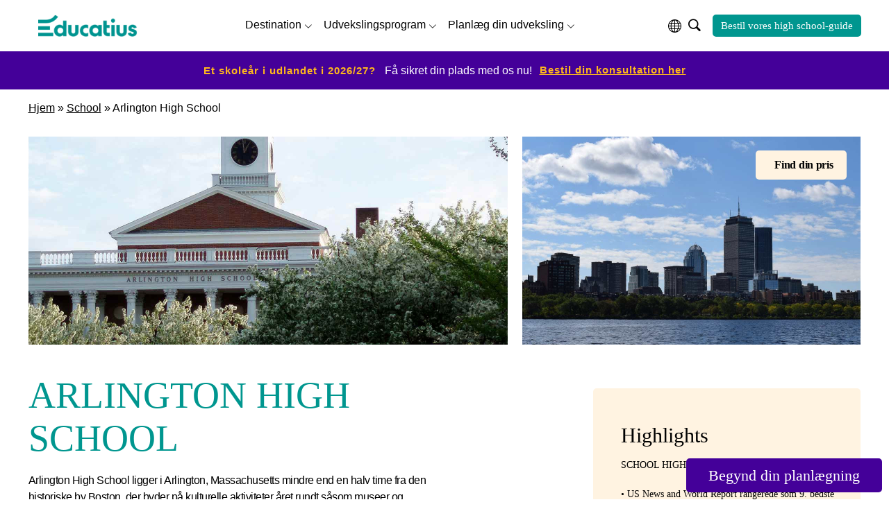

--- FILE ---
content_type: text/html; charset=UTF-8
request_url: https://www.educatius.dk/school/usa/arlington-high-school
body_size: 23031
content:
<!doctype html>
<html lang="da-DK">

<head>
  <meta charset="UTF-8">
  <meta name="viewport" content="width=device-width, initial-scale=1">
          <meta name="description" content="Tag på udveksling til USA. Med Explorius kan du vælge din skole. Studer som udvekslingsstudent i Arlington School District i Massachusetts.">
        <meta name="keywords" content="">
    <link rel="profile" href="https://gmpg.org/xfn/11">
  <!-- Icons -->
  <link rel='preload' as='style' onload="this.onload=null;this.rel='stylesheet'" href="https://cdn.jsdelivr.net/npm/bootstrap-icons@1.7.2/font/bootstrap-icons.css">
  <link rel="icon" href="https://www.educatius.dk/wp-content/uploads/sites/15/2023/11/cropped-20231116091533educatius_profile_pic_teal-32x32.png" sizes="32x32" />
<link rel="icon" href="https://www.educatius.dk/wp-content/uploads/sites/15/2023/11/cropped-20231116091533educatius_profile_pic_teal-192x192.png" sizes="192x192" />
<link rel="apple-touch-icon" href="https://www.educatius.dk/wp-content/uploads/sites/15/2023/11/cropped-20231116091533educatius_profile_pic_teal-180x180.png" />
<meta name="msapplication-TileImage" content="https://www.educatius.dk/wp-content/uploads/sites/15/2023/11/cropped-20231116091533educatius_profile_pic_teal-270x270.png" />
  
  <script id="usercentrics-cmp" data-ruleset-id="p-o3CCx6URE9iq" data-usercentrics="Usercentrics Consent Management Platform" src="https://web.cmp.usercentrics.eu/ui/loader.js" async></script><script type="text/javascript">
	window.dataLayer = window.dataLayer || [];

	function gtag() {
		dataLayer.push(arguments);
	}

	gtag("consent", "default", {
		ad_personalization: "denied",
		ad_storage: "denied",
		ad_user_data: "denied",
		analytics_storage: "denied",
		functionality_storage: "denied",
		personalization_storage: "denied",
		security_storage: "granted",
		wait_for_update: 500,
	});
	gtag("set", "ads_data_redaction", true);
	</script>
<script type="text/javascript">
		(function (w, d, s, l, i) {
		w[l] = w[l] || [];
		w[l].push({'gtm.start': new Date().getTime(), event: 'gtm.js'});
		var f = d.getElementsByTagName(s)[0], j = d.createElement(s), dl = l !== 'dataLayer' ? '&l=' + l : '';
		j.async = true;
		j.src = 'https://www.googletagmanager.com/gtm.js?id=' + i + dl;
		f.parentNode.insertBefore(j, f);
	})(
		window,
		document,
		'script',
		'dataLayer',
		'GTM-W2RBRW7G'
	);
</script>
<meta name='robots' content='index, follow, max-image-preview:large, max-snippet:-1, max-video-preview:-1' />
	<style>img:is([sizes="auto" i], [sizes^="auto," i]) { contain-intrinsic-size: 3000px 1500px }</style>
	
	<!-- This site is optimized with the Yoast SEO Premium plugin v23.4 (Yoast SEO v23.6) - https://yoast.com/wordpress/plugins/seo/ -->
	<title>Arlington High School - Massachusetts | Educatius</title>
	<meta name="description" content="Tag på udveksling til USA. Med Explorius kan du vælge din skole. Studer som udvekslingsstudent i Arlington School District i Massachusetts." />
	<meta property="og:locale" content="da_DK" />
	<meta property="og:type" content="article" />
	<meta property="og:title" content="Arlington High School - Massachusetts | Educatius" />
	<meta property="og:description" content="Tag på udveksling til USA. Med Explorius kan du vælge din skole. Studer som udvekslingsstudent i Arlington School District i Massachusetts." />
	<meta property="og:url" content="https://www.educatius.dk/school" />
	<meta property="og:site_name" content="Educatius" />
	<meta property="article:modified_time" content="2023-11-22T13:05:11+00:00" />
	<meta name="twitter:card" content="summary_large_image" />
	<script type="application/ld+json" class="yoast-schema-graph">{"@context":"https://schema.org","@graph":[{"@type":"WebPage","@id":"https://www.educatius.dk/school","url":"https://www.educatius.dk/school","name":"School - Educatius","isPartOf":{"@id":"https://www.educatius.dk/#website"},"datePublished":"2021-12-31T12:36:58+00:00","dateModified":"2023-11-22T13:05:11+00:00","breadcrumb":{"@id":"https://www.educatius.dk/school#breadcrumb"},"inLanguage":"da-DK","potentialAction":[{"@type":"ReadAction","target":["https://www.educatius.dk/school"]}]},{"@type":"BreadcrumbList","@id":"https://www.educatius.dk/school#breadcrumb","itemListElement":[{"@type":"ListItem","position":1,"name":"Hjem","item":"https://www.educatius.dk/"},{"@type":"ListItem","position":2,"name":"School","item":"https://www.educatius.dk/school"},{"@type":"ListItem","position":3,"name":"Arlington High School"}]},{"@type":"WebSite","@id":"https://www.educatius.dk/#website","url":"https://www.educatius.dk/","name":"Educatius","description":"Learn for life!","publisher":{"@id":"https://www.educatius.dk/#organization"},"potentialAction":[{"@type":"SearchAction","target":{"@type":"EntryPoint","urlTemplate":"https://www.educatius.dk/?s={search_term_string}"},"query-input":{"@type":"PropertyValueSpecification","valueRequired":true,"valueName":"search_term_string"}}],"inLanguage":"da-DK"},{"@type":"Organization","@id":"https://www.educatius.dk/#organization","name":"Educatius","url":"https://www.educatius.dk/","logo":{"@type":"ImageObject","inLanguage":"da-DK","@id":"https://www.educatius.dk/#/schema/logo/image/","url":"https://www.educatius.dk/wp-content/uploads/sites/15/2023/11/2023111608080220231102155208educatius-logo.png","contentUrl":"https://www.educatius.dk/wp-content/uploads/sites/15/2023/11/2023111608080220231102155208educatius-logo.png","width":215,"height":77,"caption":"Educatius"},"image":{"@id":"https://www.educatius.dk/#/schema/logo/image/"}}]}</script>
	<!-- / Yoast SEO Premium plugin. -->


<link rel='dns-prefetch' href='//cdn.jsdelivr.net' />
<link rel='dns-prefetch' href='//cdnjs.cloudflare.com' />

<link rel="alternate" type="application/rss+xml" title="Educatius &raquo; Feed" href="https://www.educatius.dk/feed" />
<link rel="alternate" type="application/rss+xml" title="Educatius &raquo;-kommentar-feed" href="https://www.educatius.dk/comments/feed" />
<style id='wp-emoji-styles-inline-css'>

	img.wp-smiley, img.emoji {
		display: inline !important;
		border: none !important;
		box-shadow: none !important;
		height: 1em !important;
		width: 1em !important;
		margin: 0 0.07em !important;
		vertical-align: -0.1em !important;
		background: none !important;
		padding: 0 !important;
	}
</style>
<link rel='preload' as='style' onload="this.onload=null;this.rel='stylesheet'" id='wp-block-library' href='https://www.educatius.dk/wp-includes/css/dist/block-library/style.min.css?ver=6.8.1-alpha-60184' type='text/css' media='all' /><style id='classic-theme-styles-inline-css'>
/*! This file is auto-generated */
.wp-block-button__link{color:#fff;background-color:#32373c;border-radius:9999px;box-shadow:none;text-decoration:none;padding:calc(.667em + 2px) calc(1.333em + 2px);font-size:1.125em}.wp-block-file__button{background:#32373c;color:#fff;text-decoration:none}
</style>
<link rel='preload' as='style' onload="this.onload=null;this.rel='stylesheet'" id='wpw-zoho-forms-block' href='https://www.educatius.dk/wp-content/plugins/wpw-zoho-forms/assets/css/block.css?ver=1.4.0' type='text/css' media='all' /><style id='global-styles-inline-css'>
:root{--wp--preset--aspect-ratio--square: 1;--wp--preset--aspect-ratio--4-3: 4/3;--wp--preset--aspect-ratio--3-4: 3/4;--wp--preset--aspect-ratio--3-2: 3/2;--wp--preset--aspect-ratio--2-3: 2/3;--wp--preset--aspect-ratio--16-9: 16/9;--wp--preset--aspect-ratio--9-16: 9/16;--wp--preset--color--black: #000000;--wp--preset--color--cyan-bluish-gray: #abb8c3;--wp--preset--color--white: #FFFFFF;--wp--preset--color--pale-pink: #f78da7;--wp--preset--color--vivid-red: #cf2e2e;--wp--preset--color--luminous-vivid-orange: #ff6900;--wp--preset--color--luminous-vivid-amber: #fcb900;--wp--preset--color--light-green-cyan: #7bdcb5;--wp--preset--color--vivid-green-cyan: #00d084;--wp--preset--color--pale-cyan-blue: #8ed1fc;--wp--preset--color--vivid-cyan-blue: #0693e3;--wp--preset--color--vivid-purple: #9b51e0;--wp--preset--color--edublue: #c8e1ff;--wp--preset--color--eduyellow: #fff5e5;--wp--preset--color--primary-blue: #009490;--wp--preset--color--dark-orange: #ff5100;--wp--preset--color--gray: #faf4e2;--wp--preset--color--light-blue: #19d3c5;--wp--preset--color--navy-blue: #004f51;--wp--preset--color--dark-gray: #2e146;--wp--preset--color--dark-green: #062a30;--wp--preset--color--very-light-blue: #19d3c5;--wp--preset--color--pink: #b14c59;--wp--preset--color--light-pink: #e8b8a6;--wp--preset--color--deep-red: #691c32;--wp--preset--color--light-purple: #410099;--wp--preset--color--lavender: #ae95da;--wp--preset--color--dark-yellow: #ff8300;--wp--preset--color--yellow: #ffb71b;--wp--preset--color--blue: #0D6EFD;--wp--preset--gradient--vivid-cyan-blue-to-vivid-purple: linear-gradient(135deg,rgba(6,147,227,1) 0%,rgb(155,81,224) 100%);--wp--preset--gradient--light-green-cyan-to-vivid-green-cyan: linear-gradient(135deg,rgb(122,220,180) 0%,rgb(0,208,130) 100%);--wp--preset--gradient--luminous-vivid-amber-to-luminous-vivid-orange: linear-gradient(135deg,rgba(252,185,0,1) 0%,rgba(255,105,0,1) 100%);--wp--preset--gradient--luminous-vivid-orange-to-vivid-red: linear-gradient(135deg,rgba(255,105,0,1) 0%,rgb(207,46,46) 100%);--wp--preset--gradient--very-light-gray-to-cyan-bluish-gray: linear-gradient(135deg,rgb(238,238,238) 0%,rgb(169,184,195) 100%);--wp--preset--gradient--cool-to-warm-spectrum: linear-gradient(135deg,rgb(74,234,220) 0%,rgb(151,120,209) 20%,rgb(207,42,186) 40%,rgb(238,44,130) 60%,rgb(251,105,98) 80%,rgb(254,248,76) 100%);--wp--preset--gradient--blush-light-purple: linear-gradient(135deg,rgb(255,206,236) 0%,rgb(152,150,240) 100%);--wp--preset--gradient--blush-bordeaux: linear-gradient(135deg,rgb(254,205,165) 0%,rgb(254,45,45) 50%,rgb(107,0,62) 100%);--wp--preset--gradient--luminous-dusk: linear-gradient(135deg,rgb(255,203,112) 0%,rgb(199,81,192) 50%,rgb(65,88,208) 100%);--wp--preset--gradient--pale-ocean: linear-gradient(135deg,rgb(255,245,203) 0%,rgb(182,227,212) 50%,rgb(51,167,181) 100%);--wp--preset--gradient--electric-grass: linear-gradient(135deg,rgb(202,248,128) 0%,rgb(113,206,126) 100%);--wp--preset--gradient--midnight: linear-gradient(135deg,rgb(2,3,129) 0%,rgb(40,116,252) 100%);--wp--preset--font-size--small: 13px;--wp--preset--font-size--medium: 20px;--wp--preset--font-size--large: 36px;--wp--preset--font-size--x-large: 42px;--wp--preset--spacing--20: 0.44rem;--wp--preset--spacing--30: 0.67rem;--wp--preset--spacing--40: 1rem;--wp--preset--spacing--50: 1.5rem;--wp--preset--spacing--60: 2.25rem;--wp--preset--spacing--70: 3.38rem;--wp--preset--spacing--80: 5.06rem;--wp--preset--shadow--natural: 6px 6px 9px rgba(0, 0, 0, 0.2);--wp--preset--shadow--deep: 12px 12px 50px rgba(0, 0, 0, 0.4);--wp--preset--shadow--sharp: 6px 6px 0px rgba(0, 0, 0, 0.2);--wp--preset--shadow--outlined: 6px 6px 0px -3px rgba(255, 255, 255, 1), 6px 6px rgba(0, 0, 0, 1);--wp--preset--shadow--crisp: 6px 6px 0px rgba(0, 0, 0, 1);}:where(.is-layout-flex){gap: 0.5em;}:where(.is-layout-grid){gap: 0.5em;}body .is-layout-flex{display: flex;}.is-layout-flex{flex-wrap: wrap;align-items: center;}.is-layout-flex > :is(*, div){margin: 0;}body .is-layout-grid{display: grid;}.is-layout-grid > :is(*, div){margin: 0;}:where(.wp-block-columns.is-layout-flex){gap: 2em;}:where(.wp-block-columns.is-layout-grid){gap: 2em;}:where(.wp-block-post-template.is-layout-flex){gap: 1.25em;}:where(.wp-block-post-template.is-layout-grid){gap: 1.25em;}.has-black-color{color: var(--wp--preset--color--black) !important;}.has-cyan-bluish-gray-color{color: var(--wp--preset--color--cyan-bluish-gray) !important;}.has-white-color{color: var(--wp--preset--color--white) !important;}.has-pale-pink-color{color: var(--wp--preset--color--pale-pink) !important;}.has-vivid-red-color{color: var(--wp--preset--color--vivid-red) !important;}.has-luminous-vivid-orange-color{color: var(--wp--preset--color--luminous-vivid-orange) !important;}.has-luminous-vivid-amber-color{color: var(--wp--preset--color--luminous-vivid-amber) !important;}.has-light-green-cyan-color{color: var(--wp--preset--color--light-green-cyan) !important;}.has-vivid-green-cyan-color{color: var(--wp--preset--color--vivid-green-cyan) !important;}.has-pale-cyan-blue-color{color: var(--wp--preset--color--pale-cyan-blue) !important;}.has-vivid-cyan-blue-color{color: var(--wp--preset--color--vivid-cyan-blue) !important;}.has-vivid-purple-color{color: var(--wp--preset--color--vivid-purple) !important;}.has-black-background-color{background-color: var(--wp--preset--color--black) !important;}.has-cyan-bluish-gray-background-color{background-color: var(--wp--preset--color--cyan-bluish-gray) !important;}.has-white-background-color{background-color: var(--wp--preset--color--white) !important;}.has-pale-pink-background-color{background-color: var(--wp--preset--color--pale-pink) !important;}.has-vivid-red-background-color{background-color: var(--wp--preset--color--vivid-red) !important;}.has-luminous-vivid-orange-background-color{background-color: var(--wp--preset--color--luminous-vivid-orange) !important;}.has-luminous-vivid-amber-background-color{background-color: var(--wp--preset--color--luminous-vivid-amber) !important;}.has-light-green-cyan-background-color{background-color: var(--wp--preset--color--light-green-cyan) !important;}.has-vivid-green-cyan-background-color{background-color: var(--wp--preset--color--vivid-green-cyan) !important;}.has-pale-cyan-blue-background-color{background-color: var(--wp--preset--color--pale-cyan-blue) !important;}.has-vivid-cyan-blue-background-color{background-color: var(--wp--preset--color--vivid-cyan-blue) !important;}.has-vivid-purple-background-color{background-color: var(--wp--preset--color--vivid-purple) !important;}.has-black-border-color{border-color: var(--wp--preset--color--black) !important;}.has-cyan-bluish-gray-border-color{border-color: var(--wp--preset--color--cyan-bluish-gray) !important;}.has-white-border-color{border-color: var(--wp--preset--color--white) !important;}.has-pale-pink-border-color{border-color: var(--wp--preset--color--pale-pink) !important;}.has-vivid-red-border-color{border-color: var(--wp--preset--color--vivid-red) !important;}.has-luminous-vivid-orange-border-color{border-color: var(--wp--preset--color--luminous-vivid-orange) !important;}.has-luminous-vivid-amber-border-color{border-color: var(--wp--preset--color--luminous-vivid-amber) !important;}.has-light-green-cyan-border-color{border-color: var(--wp--preset--color--light-green-cyan) !important;}.has-vivid-green-cyan-border-color{border-color: var(--wp--preset--color--vivid-green-cyan) !important;}.has-pale-cyan-blue-border-color{border-color: var(--wp--preset--color--pale-cyan-blue) !important;}.has-vivid-cyan-blue-border-color{border-color: var(--wp--preset--color--vivid-cyan-blue) !important;}.has-vivid-purple-border-color{border-color: var(--wp--preset--color--vivid-purple) !important;}.has-vivid-cyan-blue-to-vivid-purple-gradient-background{background: var(--wp--preset--gradient--vivid-cyan-blue-to-vivid-purple) !important;}.has-light-green-cyan-to-vivid-green-cyan-gradient-background{background: var(--wp--preset--gradient--light-green-cyan-to-vivid-green-cyan) !important;}.has-luminous-vivid-amber-to-luminous-vivid-orange-gradient-background{background: var(--wp--preset--gradient--luminous-vivid-amber-to-luminous-vivid-orange) !important;}.has-luminous-vivid-orange-to-vivid-red-gradient-background{background: var(--wp--preset--gradient--luminous-vivid-orange-to-vivid-red) !important;}.has-very-light-gray-to-cyan-bluish-gray-gradient-background{background: var(--wp--preset--gradient--very-light-gray-to-cyan-bluish-gray) !important;}.has-cool-to-warm-spectrum-gradient-background{background: var(--wp--preset--gradient--cool-to-warm-spectrum) !important;}.has-blush-light-purple-gradient-background{background: var(--wp--preset--gradient--blush-light-purple) !important;}.has-blush-bordeaux-gradient-background{background: var(--wp--preset--gradient--blush-bordeaux) !important;}.has-luminous-dusk-gradient-background{background: var(--wp--preset--gradient--luminous-dusk) !important;}.has-pale-ocean-gradient-background{background: var(--wp--preset--gradient--pale-ocean) !important;}.has-electric-grass-gradient-background{background: var(--wp--preset--gradient--electric-grass) !important;}.has-midnight-gradient-background{background: var(--wp--preset--gradient--midnight) !important;}.has-small-font-size{font-size: var(--wp--preset--font-size--small) !important;}.has-medium-font-size{font-size: var(--wp--preset--font-size--medium) !important;}.has-large-font-size{font-size: var(--wp--preset--font-size--large) !important;}.has-x-large-font-size{font-size: var(--wp--preset--font-size--x-large) !important;}
:where(.wp-block-post-template.is-layout-flex){gap: 1.25em;}:where(.wp-block-post-template.is-layout-grid){gap: 1.25em;}
:where(.wp-block-columns.is-layout-flex){gap: 2em;}:where(.wp-block-columns.is-layout-grid){gap: 2em;}
:root :where(.wp-block-pullquote){font-size: 1.5em;line-height: 1.6;}
</style>
<link rel='preload' as='style' onload="this.onload=null;this.rel='stylesheet'" id='menu-image' href='https://www.educatius.dk/wp-content/plugins/menu-image/includes/css/menu-image.css?ver=3.0.9' type='text/css' media='all' /><link rel='preload' as='style' onload="this.onload=null;this.rel='stylesheet'" id='dashicons' href='https://www.educatius.dk/wp-includes/css/dashicons.min.css?ver=6.8.1-alpha-60184' type='text/css' media='all' /><link rel='preload' as='style' onload="this.onload=null;this.rel='stylesheet'" id='global_block_style' href='https://www.educatius.dk/wp-content/plugins/wpw-blocks-iso/global-block-frontend.css?ver=6.8.1-alpha-60184' type='text/css' media='all' /><link rel='preload' as='style' onload="this.onload=null;this.rel='stylesheet'" id='zoom_style' href='https://www.educatius.dk/wp-content/plugins/wpw-zoom-event-handler-iso/zoom-frontend.css?ver=1768598616' type='text/css' media='all' /><link rel='preload' as='style' onload="this.onload=null;this.rel='stylesheet'" id='priceing_calculator_style' href='https://www.educatius.dk/wp-content/plugins/wpw-pricing-calculator/assets/css/style.css?ver=6.8.1-alpha-60184' type='text/css' media='all' /><link rel='preload' as='style' onload="this.onload=null;this.rel='stylesheet'" id='edu-dk-theme-style' href='https://www.educatius.dk/wp-content/themes/edu-fresh-dk/style.css?ver=1.0.0' type='text/css' media='all' /><link rel='preload' as='style' onload="this.onload=null;this.rel='stylesheet'" id='edu-fresh-style' href='https://www.educatius.dk/wp-content/themes/edu-fresh-dk/style.css?ver=6.8.1-alpha-60184' type='text/css' media='all' /><link rel='preload' as='style' onload="this.onload=null;this.rel='stylesheet'" id='edu-fresh-bootstrap' href='https://www.educatius.dk/wp-content/themes/edu-fresh-dk/assets/css/bootstrap.min.css?ver=6.8.1-alpha-60184' type='text/css' media='all' /><link rel='preload' as='style' onload="this.onload=null;this.rel='stylesheet'" id='edu-fresh-slick-style' href='https://www.educatius.dk/wp-content/themes/edu-fresh-dk/assets/css/slick.css?ver=6.8.1-alpha-60184' type='text/css' media='all' /><link rel='preload' as='style' onload="this.onload=null;this.rel='stylesheet'" id='edu-fresh-slick-theme-style' href='https://www.educatius.dk/wp-content/themes/edu-fresh-dk/assets/css/slick-theme.css?ver=6.8.1-alpha-60184' type='text/css' media='all' /><link rel='preload' as='style' onload="this.onload=null;this.rel='stylesheet'" id='edu-fresh-global-style' href='https://www.educatius.dk/wp-content/themes/edu-fresh-dk/assets/css/style.css?ver=1765888944' type='text/css' media='all' /><link rel='preload' as='style' onload="this.onload=null;this.rel='stylesheet'" id='edu-fresh-responsive-style' href='https://www.educatius.dk/wp-content/themes/edu-fresh-dk/assets/css/responsive.css?ver=6.8.1-alpha-60184' type='text/css' media='all' /><link rel='preload' as='style' onload="this.onload=null;this.rel='stylesheet'" id='datepicker-style' href='https://cdnjs.cloudflare.com/ajax/libs/jqueryui/1.12.1/themes/smoothness/jquery-ui.css?ver=6.8.1-alpha-60184' type='text/css' media='all' /><link rel='preload' as='style' onload="this.onload=null;this.rel='stylesheet'" id='wprevpro_w3' href='https://www.educatius.dk/wp-content/plugins/wp-review-slider-pro/public/css/wprevpro_w3_min.css?ver=12.6.1_1' type='text/css' media='all' /><style id='wprevpro_w3-inline-css'>
#wprev-slider-1 .wprevpro_star_imgs{color:#FDD314;}#wprev-slider-1 .wprsp-star{color:#FDD314;}#wprev-slider-1 .wprevpro_star_imgs span.svgicons{background:#FDD314;}#wprev-slider-1 .wprev_preview_bradius_T6{border-radius:0px;}#wprev-slider-1 .wprev_preview_bg1_T6{background:#fdfdfd;}#wprev-slider-1 .wprev_preview_bg2_T6{background:#eeeeee;}#wprev-slider-1 .wprev_preview_tcolor1_T6{color:#555555;}#wprev-slider-1 .wprev_preview_tcolor2_T6{color:#555555;}#wprev-slider-1 .wprs_rd_more, #wprev-slider-1 .wprs_rd_less, #wprev-slider-1 .wprevpro_btn_show_rdpop{color:#070056;}#wprev-slider-1 img.wprevpro_avatarimg{width:45px;height:45px;}#wprev-slider-1 .indrevlineclamp{display:-webkit-box;-webkit-line-clamp:3;-webkit-box-orient:vertical;overflow:hidden;hyphens:auto;word-break:auto-phrase;}#wprev-slider-1_widget .wprevpro_star_imgs{color:#FDD314;}#wprev-slider-1_widget .wprsp-star{color:#FDD314;}#wprev-slider-1_widget .wprevpro_star_imgs span.svgicons{background:#FDD314;}#wprev-slider-1_widget .wprev_preview_bradius_T6_widget{border-radius:0px;}#wprev-slider-1_widget .wprev_preview_bg1_T6_widget{background:#fdfdfd;}#wprev-slider-1_widget .wprev_preview_bg2_T6_widget{background:#eeeeee;}#wprev-slider-1_widget .wprev_preview_tcolor1_T6_widget{color:#555555;}#wprev-slider-1_widget .wprev_preview_tcolor2_T6_widget{color:#555555;}#wprev-slider-1_widget .wprs_rd_more, #wprev-slider-1_widget .wprs_rd_less, #wprev-slider-1_widget .wprevpro_btn_show_rdpop{color:#070056;}#wprev-slider-1_widget img.wprevpro_avatarimg{width:45px;height:45px;}#wprev-slider-1 .indrevlineclamp{display:-webkit-box;-webkit-line-clamp:3;-webkit-box-orient:vertical;overflow:hidden;hyphens:auto;word-break:auto-phrase;}
</style>
<link rel='preload' as='style' onload="this.onload=null;this.rel='stylesheet'" id='wpw-css-fixes' href='https://www.educatius.dk/wp-content/plugins/wpw-css-fixes/assets/css/wpw-fixes.css?ver=1.0.0' type='text/css' media='all' /><script src="https://www.educatius.dk/wp-includes/js/jquery/jquery.min.js?ver=3.7.1" id="jquery-core-js"></script>
<script src="https://www.educatius.dk/wp-includes/js/jquery/jquery-migrate.min.js?ver=3.4.1" id="jquery-migrate-js"></script>
<script src="https://cdn.jsdelivr.net/npm/popper.js@1.12.9/dist/umd/popper.min.js?ver=6.8.1-alpha-60184" id="bootstrap_popover-js"></script>
<script src="https://www.educatius.dk/wp-content/themes/edu-fresh-dk/assets/js/bootstrap.bundle.min.js?ver=6.8.1-alpha-60184" id="edu-fresh-bootstrapjs-js"></script>
<script id="edu-fresh-customjs-js-extra">
var my_ajax_object = {"ajax_url":"https:\/\/www.educatius.dk\/wp-admin\/admin-ajax.php","post_id":"901","category":null,"cat":null,"tag":[],"flag_url":"https:\/\/www.educatius.dk\/wp-content\/themes\/edu-fresh-dk"};
</script>
<script src="https://www.educatius.dk/wp-content/themes/edu-fresh-dk/assets/js/custom.js?ver=1768598616" id="edu-fresh-customjs-js"></script>
<script src="https://www.educatius.dk/wp-content/themes/edu-fresh-dk/assets/js/slick.js?ver=6.8.1-alpha-60184" id="edu-fresh-slickjs-js"></script>
<script src="https://www.educatius.dk/wp-content/themes/edu-fresh-dk/assets/js/slick.min.js?ver=6.8.1-alpha-60184" id="edu-fresh-slickminjs-js"></script>
<script src="https://www.educatius.dk/wp-content/themes/edu-fresh-dk/assets/js/filter.js?ver=6.8.1-alpha-60184" id="edu-customfliterjs-js"></script>
<script src="https://www.educatius.dk/wp-content/plugins/wp-review-slider-pro/public/js/wprs-slick.min.js?ver=12.6.1_1" id="wp-review-slider-pro_slick-min-js"></script>
<script id="wp-review-slider-pro_plublic-min-js-extra">
var wprevpublicjs_script_vars = {"wpfb_nonce":"2d7f6bfe79","wpfb_ajaxurl":"https:\/\/www.educatius.dk\/wp-admin\/admin-ajax.php","wprevpluginsurl":"https:\/\/www.educatius.dk\/wp-content\/plugins\/wp-review-slider-pro","page_id":"901"};
</script>
<script src="https://www.educatius.dk/wp-content/plugins/wp-review-slider-pro/public/js/wprev-public.min.js?ver=12.6.1_1" id="wp-review-slider-pro_plublic-min-js"></script>
<link rel="https://api.w.org/" href="https://www.educatius.dk/wp-json/" /><link rel="alternate" title="JSON" type="application/json" href="https://www.educatius.dk/wp-json/wp/v2/pages/901" /><link rel="EditURI" type="application/rsd+xml" title="RSD" href="https://www.educatius.dk/xmlrpc.php?rsd" />
<meta name="generator" content="WordPress 6.8.1-alpha-60184" />
<link rel='shortlink' href='https://www.educatius.dk/?p=901' />
<link rel="alternate" title="oEmbed (JSON)" type="application/json+oembed" href="https://www.educatius.dk/wp-json/oembed/1.0/embed?url=https%3A%2F%2Fwww.educatius.dk%2Fschool" />
<link rel="alternate" title="oEmbed (XML)" type="text/xml+oembed" href="https://www.educatius.dk/wp-json/oembed/1.0/embed?url=https%3A%2F%2Fwww.educatius.dk%2Fschool&#038;format=xml" />
<!-- HFCM by 99 Robots - Snippet # 9: button css -->
<style>
	.right-wrap .btn-black-outline {
		background-color: var(--dark-blue);
  	border-color: var(--dark-blue);
  	color: var(--white);
	}
	.right-wrap .btn-black-outline:hover {
		background-color: #34056f;
  	color: var(--white);
  	border-color: #34056f;
	}
	.country-detail-wrap h1 {
		margin: 0
	}
	.country-detail-wrap p, .country-detail-wrap ul {
		margin-left:0; 
		margin-right:0
	}
</style>
<!-- /end HFCM by 99 Robots -->
<!-- HFCM by 99 Robots - Snippet # 11: Zoho Booking Frame Snippet -->
<script type="text/javascript">
jQuery(document).ready(function () {
  function truncateString(str, maxLength, fromFront = true) {
    if (str.length <= maxLength) {
      return str;
    }
    return fromFront
      ? str.substring(0, maxLength)
      : str.substring(str.length - maxLength);
  }

  function getQueryParam(queryString, param) {
    const urlParams = new URLSearchParams(queryString);
    return urlParams.get(param) || "";
  }

  const hiddenVars = {
    ceg: "Educatius Denmark",
    inquiryType: "Student",
    inquirySource: "Website Inquiry",
    inquirySubSource: "Zoho Bookings",
    querystring: "",
    utm_source: "",
    utm_medium: "",
    utm_campaign: "",
    utm_term: "",
    sourceUrl: window.location.href,
    referringPage:
      typeof document.referrer === "string"
        ? document.referrer.replace(/^(https?:\/\/)?(www\.)?/, "")
        : "",
  };

  const zohoIframe = document.querySelector("#zoho-booking-frame");

  if (zohoIframe) {
    const zohoIframeUrl = zohoIframe.src || "";

    console.log("Zoho iframe found");
    console.log(zohoIframeUrl);

    // Set querystring field from cookie
    if (typeof getCookie === "function") {
      try {
        const utmParams = getCookie("SearchStr");
        if (utmParams) {
          hiddenVars.querystring = encodeURIComponent(utmParams);
          hiddenVars.querystring = truncateString(hiddenVars.querystring, 50);

          hiddenVars.utm_source = getQueryParam(utmParams, "utm_source");
          hiddenVars.utm_medium = getQueryParam(utmParams, "utm_medium");
          hiddenVars.utm_campaign = getQueryParam(utmParams, "utm_campaign");
          hiddenVars.utm_term = getQueryParam(utmParams, "utm_term");
        }
      } catch (error) {
        console.error("Error getting cookie:", error);
      }
    }

    const params = {
      CEG: hiddenVars.ceg,
      "Inquiry type": hiddenVars.inquiryType,
      "Inquiry Source": hiddenVars.inquirySource,
      "Inquiry sub source": hiddenVars.inquirySubSource,
      querystring: hiddenVars.querystring,
      source_url: hiddenVars.sourceUrl,
      referring_page: hiddenVars.referringPage,
      utm_source: hiddenVars.utm_source,
      utm_medium: hiddenVars.utm_medium,
      utm_campaign: hiddenVars.utm_campaign,
      utm_term: hiddenVars.utm_term,
    };

    const preFillParams = Object.keys(params)
      .filter((key) => params[key] !== "")
      .map(
        (key) => `${encodeURIComponent(key)}=${encodeURIComponent(params[key])}`
      )
      .join("&");

    try {
      // Remove and re-add the iframe to force Safari to reload it
      const newIframe = zohoIframe.cloneNode(false);
      newIframe.src = `${zohoIframeUrl.split("?")[0]}?${preFillParams}`;
      zohoIframe.parentNode.replaceChild(newIframe, zohoIframe);
    } catch (error) {
      console.error("Error setting iframe src:", error);
    }
  } else {
    console.error("Zoho iframe not found");
  }
});

</script>

<style>
@media (max-width: 900px) {
	#zoho-booking-frame {
		height: 1200px !important;
	}
	}
</style>
<!-- /end HFCM by 99 Robots -->
<!-- HFCM by 99 Robots - Snippet # 12: CSS adjustment -->
<style>
.about-us-section .about-us-wrap .block-title {
		font-size: 35px;
    margin-bottom: 20px;
}
	
@media(max-width: 767px) {		
	.slick-list {
  	padding-left: 6px;
	}
	.video-card.slider-item:first-child {
		display:none !important;
	}
	
}
</style>
<!-- /end HFCM by 99 Robots -->
<!-- HFCM by 99 Robots - Snippet # 13: Text alignment - banner -->
<style>
body .is-layout-flex > * {
  margin: inherit;
}
</style>
<!-- /end HFCM by 99 Robots -->
<!-- HFCM by 99 Robots - Snippet # 16: Usercentrics CMP CSS Fix -->
<style type="text/css">
	#usercentrics-cmp-ui:nth-of-type(2) {
		display: none;
	}
</style>
<!-- /end HFCM by 99 Robots -->
<link rel="icon" href="https://www.educatius.dk/wp-content/uploads/sites/15/2023/11/cropped-20231116091533educatius_profile_pic_teal-32x32.png" sizes="32x32" />
<link rel="icon" href="https://www.educatius.dk/wp-content/uploads/sites/15/2023/11/cropped-20231116091533educatius_profile_pic_teal-192x192.png" sizes="192x192" />
<link rel="apple-touch-icon" href="https://www.educatius.dk/wp-content/uploads/sites/15/2023/11/cropped-20231116091533educatius_profile_pic_teal-180x180.png" />
<meta name="msapplication-TileImage" content="https://www.educatius.dk/wp-content/uploads/sites/15/2023/11/cropped-20231116091533educatius_profile_pic_teal-270x270.png" />
</head>

<body class="wp-singular page-template page-template-template page-template-school page-template-templateschool-php page page-id-901 wp-custom-logo wp-theme-edu-fresh-dk">
    <div data-rocket-location-hash="54257ff4dc2eb7aae68fa23eb5f11e06" id="page" class="site">
    <!-- Country Modal -->
    <div data-rocket-location-hash="60620bbc0ce37924cfccee1d2b8125ab" class="modal country-modal fade" id="countryModal" tabindex="-1" aria-labelledby="countryModalLabel" aria-hidden="true">
      <div data-rocket-location-hash="abd081e4f0809cd0371b5b44fd0cb985" class="modal-dialog modal-dialog-centered modal-dialog-scrollable modal-xl">
        <div class="modal-content">
          <div class="modal-body">
            <div class="d-flex justify-content-end">
              <button type="button" class="btn-close mb-4" data-bs-dismiss="modal" aria-label="Close"></button>
            </div>
            <p class="modal-title">Select your country</p>
            <div id="top-bar-menu" class="country-select-wrap d-flex flex-wrap justify-content-center align-items-center"><li id="menu-item-23803" class="menu-item menu-item-type-custom menu-item-object-custom menu-item-23803 nav-item mega-menu-wrapper"><a href="https://www.educatius.org/" class="nav-link"><img width="36" height="36" src="https://www.educatius.dk/wp-content/uploads/sites/15/2024/03/202403060408542022070710030920220707092408united-states-flag-36x36.png" class="menu-image menu-image-title-after" alt="" decoding="async" /><span class="menu-image-title-after menu-image-title">Global</span></a></li>
<li id="menu-item-23704" class="menu-item menu-item-type-custom menu-item-object-custom menu-item-23704 nav-item mega-menu-wrapper"><a href="https://www.educatius.fi/" class="nav-link"><img width="36" height="36" src="https://www.educatius.dk/wp-content/uploads/sites/15/2024/03/202403060408582022070710031020220707094658finland-36x36.png" class="menu-image menu-image-title-after" alt="" decoding="async" /><span class="menu-image-title-after menu-image-title">Finland</span></a></li>
<li id="menu-item-23666" class="menu-item menu-item-type-custom menu-item-object-custom menu-item-23666 nav-item mega-menu-wrapper"><a href="https://www.educatius.no/" class="nav-link"><img width="36" height="36" src="https://www.educatius.dk/wp-content/uploads/sites/15/2024/03/202403060408472022070710030420220707092403norway-36x36.png" class="menu-image menu-image-title-after" alt="" decoding="async" /><span class="menu-image-title-after menu-image-title">Norway</span></a></li>
<li id="menu-item-23667" class="menu-item menu-item-type-custom menu-item-object-custom menu-item-23667 nav-item mega-menu-wrapper"><a href="https://www.educatius.se/" class="nav-link"><img width="36" height="36" src="https://www.educatius.dk/wp-content/uploads/sites/15/2024/03/202403060408452022070710030320220707092402sweden-36x36.png" class="menu-image menu-image-title-after" alt="" decoding="async" /><span class="menu-image-title-after menu-image-title">Sweden</span></a></li>
<li id="menu-item-29296" class="menu-item menu-item-type-custom menu-item-object-custom menu-item-29296 nav-item mega-menu-wrapper"><a href="https://www.educatius.at/" class="nav-link"><img width="36" height="36" src="https://www.educatius.dk/wp-content/uploads/sites/15/2024/03/202403060409062022070710031320220707094701austria-36x36.png" class="menu-image menu-image-title-after" alt="" decoding="async" /><span class="menu-image-title-after menu-image-title">Austria</span></a></li>
<li id="menu-item-29297" class="menu-item menu-item-type-custom menu-item-object-custom menu-item-29297 nav-item mega-menu-wrapper"><a href="https://www.educatius.be/" class="nav-link"><img width="36" height="36" src="https://www.educatius.dk/wp-content/uploads/sites/15/2024/03/202403060408562022070710030920220707093456belgium-36x36.png" class="menu-image menu-image-title-after" alt="" decoding="async" /><span class="menu-image-title-after menu-image-title">Belgium</span></a></li>
<li id="menu-item-23802" class="menu-item menu-item-type-custom menu-item-object-custom menu-item-23802 nav-item mega-menu-wrapper"><a href="https://www.educatius.ch/" class="nav-link"><img width="36" height="36" src="https://www.educatius.dk/wp-content/uploads/sites/15/2024/03/20240313121955china-48x48-1-36x36.png" class="menu-image menu-image-title-after" alt="" decoding="async" /><span class="menu-image-title-after menu-image-title">China</span></a></li>
<li id="menu-item-29298" class="menu-item menu-item-type-custom menu-item-object-custom menu-item-29298 nav-item mega-menu-wrapper"><a href="https://www.educatius.cz/" class="nav-link"><img width="36" height="36" src="https://www.educatius.dk/wp-content/uploads/sites/15/2024/12/20241203150912czech-republic-flag-36x36.png" class="menu-image menu-image-title-after" alt="" decoding="async" /><span class="menu-image-title-after menu-image-title">Czech Republic</span></a></li>
<li id="menu-item-29299" class="menu-item menu-item-type-custom menu-item-object-custom menu-item-29299 nav-item mega-menu-wrapper"><a href="https://www.educatius.hu/" class="nav-link"><img width="36" height="36" src="https://www.educatius.dk/wp-content/uploads/sites/15/2024/03/202403060409222022070710031820220707095701hungary-36x36.png" class="menu-image menu-image-title-after" alt="" decoding="async" /><span class="menu-image-title-after menu-image-title">Hungary</span></a></li>
<li id="menu-item-23805" class="menu-item menu-item-type-custom menu-item-object-custom menu-item-23805 nav-item mega-menu-wrapper"><a href="https://www.educatius.mx/" class="nav-link"><img width="36" height="36" src="https://www.educatius.dk/wp-content/uploads/sites/15/2024/03/20240306083348mexico-flag-36x36.png" class="menu-image menu-image-title-after" alt="" decoding="async" /><span class="menu-image-title-after menu-image-title">Mexico</span></a></li>
<li id="menu-item-23804" class="menu-item menu-item-type-custom menu-item-object-custom menu-item-23804 nav-item mega-menu-wrapper"><a href="https://www.educatius.pl/" class="nav-link"><img width="36" height="36" src="https://www.educatius.dk/wp-content/uploads/sites/15/2024/03/202403060408422022070710030220220707092400poland-36x36.png" class="menu-image menu-image-title-after" alt="" decoding="async" /><span class="menu-image-title-after menu-image-title">Poland</span></a></li>
<li id="menu-item-29300" class="menu-item menu-item-type-custom menu-item-object-custom menu-item-29300 nav-item mega-menu-wrapper"><a href="https://www.educatius.ch/" class="nav-link"><img width="36" height="36" src="https://www.educatius.dk/wp-content/uploads/sites/15/2024/03/202403060408432022070710030220220707092400switzerland-36x36.png" class="menu-image menu-image-title-after" alt="" decoding="async" /><span class="menu-image-title-after menu-image-title">Switzerland</span></a></li>
<li id="menu-item-29301" class="menu-item menu-item-type-custom menu-item-object-custom menu-item-29301 nav-item mega-menu-wrapper"><a href="https://www.educatius.nl/" class="nav-link"><img width="36" height="36" src="https://www.educatius.dk/wp-content/uploads/sites/15/2024/03/202403060408572022070710031020220707093456netherlands-36x36.png" class="menu-image menu-image-title-after" alt="" decoding="async" /><span class="menu-image-title-after menu-image-title">The Netherlands</span></a></li>

							</div>          </div>
        </div>
      </div>
    </div>
    <!-- Country Modal -->
    <!-- start::header -->
    <header data-rocket-location-hash="3a4027665ad9f2367bf741c48b492afd" class="header">

      <nav class="navbar navbar-expand-md bg-white navbar-light custom-header" id="header">
        <div class="container position-relative">
          <a href="https://www.educatius.dk/" class="custom-logo-link" rel="home"><img width="215" height="77" src="https://www.educatius.dk/wp-content/uploads/sites/15/2023/11/2023111608080220231102155208educatius-logo.png" class="custom-logo" alt="Educatius" decoding="async" srcset="https://www.educatius.dk/wp-content/uploads/sites/15/2023/11/2023111608080220231102155208educatius-logo.png 215w, https://www.educatius.dk/wp-content/uploads/sites/15/2023/11/2023111608080220231102155208educatius-logo-24x9.png 24w, https://www.educatius.dk/wp-content/uploads/sites/15/2023/11/2023111608080220231102155208educatius-logo-36x13.png 36w, https://www.educatius.dk/wp-content/uploads/sites/15/2023/11/2023111608080220231102155208educatius-logo-48x17.png 48w" sizes="(max-width: 215px) 100vw, 215px" /></a>            <!-- <a href="https://www.educatius.dk/" class="navbar-brand" rel="home">Educatius</a> -->
                    <button class="navbar-toggler" type="button" data-bs-toggle="collapse" data-bs-target="#collapsibleNavbar">
            <span class="navbar-toggler-icon"></span>
          </button>
          <div class="toggle-menu d-md-none d-block" onclick="openNav()">
            <i class="bi bi-list"></i>
          </div>
          <div class="collapse navbar-collapse" id="collapsibleNavbar">
            <div class="menu-menu-1-container"><ul id="primary-menu" class="navbar-nav"><li id="menu-item-2078" class="menu-item menu-item-type-custom menu-item-object-custom menu-item-has-children menu-item-2078 nav-item mega-menu-wrapper"><a href="#" class="nav-link">Destination</a>
<ul class="nav-item mega-menu-wrapper list-unstyled mega-submenu mega-menu depth_0">
	<li id="menu-item-15722" class="menu-item menu-item-type-post_type menu-item-object-page menu-item-has-children menu-item-15722 nav-item mega-menu-wrapper"><a href="https://www.educatius.dk/udvekslingsstudent/usa" class="nav-link">USA</a>
	<ul class="nav-item mega-menu-wrapper list-unstyled mega-submenu mega-menusub-menu depth_1">
		<li id="menu-item-21056" class="menu-item menu-item-type-post_type menu-item-object-page menu-item-21056 nav-item mega-menu-wrapper"><a href="https://www.educatius.dk/udvekslingsstudent/usa/udvekslingsprogram/classic-high-school" class="nav-link">Classic High School</a></li>
		<li id="menu-item-19613" class="menu-item menu-item-type-post_type menu-item-object-page menu-item-19613 nav-item mega-menu-wrapper"><a href="https://www.educatius.dk/udvekslingsstudent/usa/arizona" class="nav-link">Arizona</a></li>
		<li id="menu-item-19614" class="menu-item menu-item-type-post_type menu-item-object-page menu-item-19614 nav-item mega-menu-wrapper"><a href="https://www.educatius.dk/udvekslingsstudent/usa/californien" class="nav-link">Californien</a></li>
		<li id="menu-item-19615" class="menu-item menu-item-type-post_type menu-item-object-page menu-item-19615 nav-item mega-menu-wrapper"><a href="https://www.educatius.dk/udvekslingsstudent/usa/florida" class="nav-link">Florida</a></li>
		<li id="menu-item-23970" class="menu-item menu-item-type-post_type menu-item-object-page menu-item-23970 nav-item mega-menu-wrapper"><a href="https://www.educatius.dk/udvekslingsstudent/usa/texas" class="nav-link">Texas</a></li>
	</ul>
</li>
	<li id="menu-item-15710" class="menu-item menu-item-type-post_type menu-item-object-page menu-item-has-children menu-item-15710 nav-item mega-menu-wrapper"><a href="https://www.educatius.dk/udvekslingsstudent/australien" class="nav-link">Australien</a>
	<ul class="nav-item mega-menu-wrapper list-unstyled mega-submenu mega-menusub-menu depth_1">
		<li id="menu-item-19621" class="menu-item menu-item-type-post_type menu-item-object-page menu-item-19621 nav-item mega-menu-wrapper"><a href="https://www.educatius.dk/udvekslingsstudent/australien/udvekslingsprogram" class="nav-link">Udvekslingsprogram Australien</a></li>
		<li id="menu-item-19622" class="menu-item menu-item-type-post_type menu-item-object-page menu-item-19622 nav-item mega-menu-wrapper"><a href="https://www.educatius.dk/udvekslingsstudent/australien/omradeonske" class="nav-link">Classic high school + Områdeønske Australien</a></li>
		<li id="menu-item-19620" class="menu-item menu-item-type-post_type menu-item-object-page menu-item-19620 nav-item mega-menu-wrapper"><a href="https://www.educatius.dk/udvekslingsstudent/australien/udvekslingsprogram/select-high-school" class="nav-link">Select High School Australien</a></li>
	</ul>
</li>
	<li id="menu-item-15717" class="menu-item menu-item-type-post_type menu-item-object-page menu-item-has-children menu-item-15717 nav-item mega-menu-wrapper"><a href="https://www.educatius.dk/udvekslingsstudent/new-zealand" class="nav-link">New Zealand</a>
	<ul class="nav-item mega-menu-wrapper list-unstyled mega-submenu mega-menusub-menu depth_1">
		<li id="menu-item-19623" class="menu-item menu-item-type-post_type menu-item-object-page menu-item-19623 nav-item mega-menu-wrapper"><a href="https://www.educatius.dk/udvekslingsstudent/new-zealand/udvekslingsprogram" class="nav-link">Udvekslingsprogram New Zealand</a></li>
		<li id="menu-item-19624" class="menu-item menu-item-type-post_type menu-item-object-page menu-item-19624 nav-item mega-menu-wrapper"><a href="https://www.educatius.dk/udvekslingsstudent/new-zealand/udvekslingsprogram/select-high-school" class="nav-link">Select High School New Zealand</a></li>
	</ul>
</li>
	<li id="menu-item-15711" class="menu-item menu-item-type-post_type menu-item-object-page menu-item-15711 nav-item mega-menu-wrapper"><a href="https://www.educatius.dk/udvekslingsstudent/canada" class="nav-link">Canada</a></li>
	<li id="menu-item-15720" class="menu-item menu-item-type-post_type menu-item-object-page menu-item-15720 nav-item mega-menu-wrapper"><a href="https://www.educatius.dk/udvekslingsstudent/storbritannien" class="nav-link">Storbritannien</a></li>
	<li id="menu-item-15713" class="menu-item menu-item-type-post_type menu-item-object-page menu-item-15713 nav-item mega-menu-wrapper"><a href="https://www.educatius.dk/udvekslingsstudent/irland" class="nav-link">Irland</a></li>
	<li id="menu-item-15714" class="menu-item menu-item-type-post_type menu-item-object-page menu-item-15714 nav-item mega-menu-wrapper"><a href="https://www.educatius.dk/udvekslingsstudent/italien" class="nav-link">Italien</a></li>
	<li id="menu-item-15719" class="menu-item menu-item-type-post_type menu-item-object-page menu-item-15719 nav-item mega-menu-wrapper"><a href="https://www.educatius.dk/udvekslingsstudent/spanien" class="nav-link">Spanien</a></li>
	<li id="menu-item-15721" class="menu-item menu-item-type-post_type menu-item-object-page menu-item-15721 nav-item mega-menu-wrapper"><a href="https://www.educatius.dk/udvekslingsstudent/tyskland" class="nav-link">Tyskland</a></li>
	<li id="menu-item-15712" class="menu-item menu-item-type-post_type menu-item-object-page menu-item-15712 nav-item mega-menu-wrapper"><a href="https://www.educatius.dk/udvekslingsstudent/frankrig" class="nav-link"><span class="menu-image-title-before menu-image-title">Frankrig</span><img width="36" height="36" src="https://www.educatius.dk/wp-content/uploads/sites/15/2024/03/202403060408542022070710030820220707092408france-flag-36x36.png" class="menu-image menu-image-title-before" alt="" decoding="async" /></a></li>
	<li id="menu-item-15715" class="menu-item menu-item-type-post_type menu-item-object-page menu-item-15715 nav-item mega-menu-wrapper"><a href="https://www.educatius.dk/udvekslingsstudent/japan" class="nav-link"><span class="menu-image-title-before menu-image-title">Japan</span><img width="36" height="36" src="https://www.educatius.dk/wp-content/uploads/sites/15/2024/03/202403060409082022070710031320220707094701japan-36x36.png" class="menu-image menu-image-title-before" alt="" decoding="async" /></a></li>
</ul>
</li>
<li id="menu-item-15723" class="menu-item menu-item-type-post_type menu-item-object-page menu-item-has-children menu-item-15723 nav-item mega-menu-wrapper"><a href="https://www.educatius.dk/udvekslingsprogram" class="nav-link">Udvekslingsprogram</a>
<ul class="nav-item mega-menu-wrapper list-unstyled mega-submenu mega-menu depth_0">
	<li id="menu-item-15726" class="menu-item menu-item-type-post_type menu-item-object-page menu-item-15726 nav-item mega-menu-wrapper"><a href="https://www.educatius.dk/udvekslingsprogram/classic-high-school" class="nav-link">Classic High School</a></li>
	<li id="menu-item-22793" class="menu-item menu-item-type-post_type menu-item-object-page menu-item-22793 nav-item mega-menu-wrapper"><a href="https://www.educatius.dk/udvekslingsprogram/classic-plus-high-school" class="nav-link">Classic Plus High School</a></li>
	<li id="menu-item-15727" class="menu-item menu-item-type-post_type menu-item-object-page menu-item-15727 nav-item mega-menu-wrapper"><a href="https://www.educatius.dk/udvekslingsprogram/select-high-school" class="nav-link">Select High School</a></li>
	<li id="menu-item-15725" class="menu-item menu-item-type-post_type menu-item-object-page menu-item-15725 nav-item mega-menu-wrapper"><a href="https://www.educatius.dk/udvekslingsprogram/boarding-school" class="nav-link">Boarding school</a></li>
	<li id="menu-item-15728" class="menu-item menu-item-type-post_type menu-item-object-page menu-item-15728 nav-item mega-menu-wrapper"><a href="https://www.educatius.dk/udvekslingsstudent/usa/udvekslingsprogram/academic-exchange" class="nav-link">Academic Exchange</a></li>
	<li id="menu-item-15729" class="menu-item menu-item-type-post_type menu-item-object-page menu-item-15729 nav-item mega-menu-wrapper"><a href="https://www.educatius.dk/udvekslingsstudent/usa/udvekslingsprogram/efterskole-i-usa" class="nav-link">Efterskole i USA</a></li>
	<li id="menu-item-15724" class="menu-item menu-item-type-post_type menu-item-object-page menu-item-15724 nav-item mega-menu-wrapper"><a href="https://www.educatius.dk/udvekslingsprogram/onlineprogrammer" class="nav-link">Onlineprogrammer</a></li>
	<li id="menu-item-23799" class="menu-item menu-item-type-post_type menu-item-object-page menu-item-23799 nav-item mega-menu-wrapper"><a href="https://www.educatius.dk/udvekslingsstudent/usa/udvekslingsprogram/edventours-sommerudveksling" class="nav-link">Sommerudveksling</a></li>
</ul>
</li>
<li id="menu-item-19629" class="menu-item menu-item-type-custom menu-item-object-custom menu-item-has-children menu-item-19629 nav-item mega-menu-wrapper"><a href="#" class="nav-link">Planlæg din udveksling</a>
<ul class="nav-item mega-menu-wrapper list-unstyled mega-submenu mega-menu depth_0">
	<li id="menu-item-19657" class="menu-item menu-item-type-custom menu-item-object-custom menu-item-has-children menu-item-19657 nav-item mega-menu-wrapper"><a href="#" class="nav-link">Inden din rejse</a>
	<ul class="nav-item mega-menu-wrapper list-unstyled mega-submenu mega-menusub-menu depth_1">
		<li id="menu-item-19635" class="menu-item menu-item-type-post_type menu-item-object-page menu-item-19635 nav-item mega-menu-wrapper"><a href="https://www.educatius.dk/om-os/hvorfor-educatius" class="nav-link">Hvorfor Educatius</a></li>
		<li id="menu-item-19630" class="menu-item menu-item-type-post_type menu-item-object-page menu-item-19630 nav-item mega-menu-wrapper"><a href="https://www.educatius.dk/event-og-webinar" class="nav-link">Event og webinar</a></li>
		<li id="menu-item-20707" class="menu-item menu-item-type-post_type menu-item-object-page menu-item-20707 nav-item mega-menu-wrapper"><a href="https://www.educatius.dk/book-vejledningssamtale" class="nav-link">Book samtale</a></li>
		<li id="menu-item-21322" class="menu-item menu-item-type-post_type menu-item-object-page menu-item-21322 nav-item mega-menu-wrapper"><a href="https://www.educatius.dk/om-os/hvorfor-educatius/udveksling-afrejsegaranti" class="nav-link">Afrejsegaranti</a></li>
		<li id="menu-item-19644" class="menu-item menu-item-type-post_type menu-item-object-page menu-item-19644 nav-item mega-menu-wrapper"><a href="https://www.educatius.dk/planlaeg-din-udveksling/til-dig-som-foraelder" class="nav-link">Til dig som forælder</a></li>
		<li id="menu-item-19660" class="menu-item menu-item-type-post_type menu-item-object-page menu-item-19660 nav-item mega-menu-wrapper"><a href="https://www.educatius.dk/planlaeg-din-udveksling/rabatter-og-kampagner" class="nav-link">Rabatter og kampagner</a></li>
		<li id="menu-item-21154" class="menu-item menu-item-type-post_type menu-item-object-page menu-item-21154 nav-item mega-menu-wrapper"><a href="https://www.educatius.dk/planlaeg-din-udveksling/forsikringer" class="nav-link">Forsikringer</a></li>
	</ul>
</li>
	<li id="menu-item-19645" class="menu-item menu-item-type-post_type menu-item-object-page menu-item-has-children menu-item-19645 nav-item mega-menu-wrapper"><a href="https://www.educatius.dk/planlaeg-din-udveksling/udveksling-sadan-fungerer-det" class="nav-link">Sådan fungerer det</a>
	<ul class="nav-item mega-menu-wrapper list-unstyled mega-submenu mega-menusub-menu depth_1">
		<li id="menu-item-19640" class="menu-item menu-item-type-post_type menu-item-object-page menu-item-19640 nav-item mega-menu-wrapper"><a href="https://www.educatius.dk/planlaeg-din-udveksling/hvad-er-et-udvekslingsar" class="nav-link">Hvad er et udvekslingsår?</a></li>
		<li id="menu-item-19648" class="menu-item menu-item-type-post_type menu-item-object-page menu-item-19648 nav-item mega-menu-wrapper"><a href="https://www.educatius.dk/planlaeg-din-udveksling/udveksling-sadan-fungerer-det/faq" class="nav-link">Ofte stillede spørgsmål</a></li>
		<li id="menu-item-19647" class="menu-item menu-item-type-post_type menu-item-object-page menu-item-19647 nav-item mega-menu-wrapper"><a href="https://www.educatius.dk/planlaeg-din-udveksling/vores-vaertsfamilier" class="nav-link">Vores værtsfamilier</a></li>
		<li id="menu-item-19646" class="menu-item menu-item-type-post_type menu-item-object-page menu-item-19646 nav-item mega-menu-wrapper"><a href="https://www.educatius.dk/planlaeg-din-udveksling/udvekslingsstuderende-fortaeller" class="nav-link">Udvekslingsstuderende fortæller</a></li>
	</ul>
</li>
	<li id="menu-item-19652" class="menu-item menu-item-type-post_type menu-item-object-page menu-item-has-children menu-item-19652 nav-item mega-menu-wrapper"><a href="https://www.educatius.dk/udvekslingsstudent/priser" class="nav-link">Priser</a>
	<ul class="nav-item mega-menu-wrapper list-unstyled mega-submenu mega-menusub-menu depth_1">
		<li id="menu-item-19656" class="menu-item menu-item-type-post_type menu-item-object-page menu-item-19656 nav-item mega-menu-wrapper"><a href="https://www.educatius.dk/udvekslingsstudent/usa/priser" class="nav-link">Priser USA</a></li>
		<li id="menu-item-19653" class="menu-item menu-item-type-post_type menu-item-object-page menu-item-19653 nav-item mega-menu-wrapper"><a href="https://www.educatius.dk/udvekslingsstudent/australien/priser" class="nav-link">Priser Australien</a></li>
		<li id="menu-item-19654" class="menu-item menu-item-type-post_type menu-item-object-page menu-item-19654 nav-item mega-menu-wrapper"><a href="https://www.educatius.dk/udvekslingsstudent/new-zealand/priser" class="nav-link">Priser New Zealand</a></li>
		<li id="menu-item-19661" class="menu-item menu-item-type-post_type menu-item-object-page menu-item-19661 nav-item mega-menu-wrapper"><a href="https://www.educatius.dk/udvekslingsstudent/spanien/priser" class="nav-link">Priser Spanien</a></li>
		<li id="menu-item-19658" class="menu-item menu-item-type-post_type menu-item-object-page menu-item-19658 nav-item mega-menu-wrapper"><a href="https://www.educatius.dk/udvekslingsstudent/priser" class="nav-link">Se alle priser</a></li>
	</ul>
</li>
	<li id="menu-item-19650" class="menu-item menu-item-type-post_type menu-item-object-page menu-item-has-children menu-item-19650 nav-item mega-menu-wrapper"><a href="https://www.educatius.dk/nyheder" class="nav-link">Nyheder</a>
	<ul class="nav-item mega-menu-wrapper list-unstyled mega-submenu mega-menusub-menu depth_1">
		<li id="menu-item-30132" class="menu-item menu-item-type-post_type menu-item-object-page menu-item-30132 nav-item mega-menu-wrapper"><a href="https://www.educatius.dk/ca/aiducatius-internship" class="nav-link">Aiducatius creativy internship</a></li>
		<li id="menu-item-30034" class="menu-item menu-item-type-post_type menu-item-object-page menu-item-30034 nav-item mega-menu-wrapper"><a href="https://www.educatius.dk/ca/high-school-i-stedet-for-efterskole" class="nav-link">Tag på high school efter 9. klasse</a></li>
		<li id="menu-item-29292" class="menu-item menu-item-type-post_type menu-item-object-page menu-item-29292 nav-item mega-menu-wrapper"><a href="https://www.educatius.dk/the-global-youth-mental-resilience-initiative" class="nav-link">The Global Youth Resilience Initiative</a></li>
		<li id="menu-item-23765" class="menu-item menu-item-type-post_type menu-item-object-page menu-item-23765 nav-item mega-menu-wrapper"><a href="https://www.educatius.dk/udvekslingsstudent/usa/udvekslingsprogram/edventours-sommerudveksling" class="nav-link">Edventours: sommerudveksling</a></li>
		<li id="menu-item-23771" class="menu-item menu-item-type-post_type menu-item-object-page menu-item-23771 nav-item mega-menu-wrapper"><a href="https://www.educatius.dk/udvekslingsprogram/onlineprogrammer/global-skills-prep-camp" class="nav-link">Global Skills Prep Camp</a></li>
	</ul>
</li>
	<li id="menu-item-19631" class="menu-item menu-item-type-post_type menu-item-object-page menu-item-has-children menu-item-19631 nav-item mega-menu-wrapper"><a href="https://www.educatius.dk/karriere" class="nav-link">Karriere</a>
	<ul class="nav-item mega-menu-wrapper list-unstyled mega-submenu mega-menusub-menu depth_1">
		<li id="menu-item-27324" class="menu-item menu-item-type-post_type menu-item-object-page menu-item-27324 nav-item mega-menu-wrapper"><a href="https://www.educatius.dk/karriere/bliv-en-educatius-brand-promoter" class="nav-link">Bliv Educatius Brand Promoter</a></li>
		<li id="menu-item-19632" class="menu-item menu-item-type-post_type menu-item-object-page menu-item-19632 nav-item mega-menu-wrapper"><a href="https://www.educatius.dk/karriere/bliv-ambassador" class="nav-link">Bliv Ambassador</a></li>
		<li id="menu-item-19633" class="menu-item menu-item-type-post_type menu-item-object-page menu-item-19633 nav-item mega-menu-wrapper"><a href="https://www.educatius.dk/karriere/bliv-influencer" class="nav-link">Bliv Influencer</a></li>
	</ul>
</li>
	<li id="menu-item-19641" class="menu-item menu-item-type-post_type menu-item-object-page menu-item-has-children menu-item-19641 nav-item mega-menu-wrapper"><a href="https://www.educatius.dk/om-os" class="nav-link">Om os</a>
	<ul class="nav-item mega-menu-wrapper list-unstyled mega-submenu mega-menusub-menu depth_1">
		<li id="menu-item-19643" class="menu-item menu-item-type-post_type menu-item-object-page menu-item-19643 nav-item mega-menu-wrapper"><a href="https://www.educatius.dk/om-os/os-hos-educatius" class="nav-link">Os hos Educatius</a></li>
		<li id="menu-item-19642" class="menu-item menu-item-type-post_type menu-item-object-page menu-item-19642 nav-item mega-menu-wrapper"><a href="https://www.educatius.dk/om-os/one-team-across-the-globe" class="nav-link">One Team Across the Globe</a></li>
		<li id="menu-item-23798" class="menu-item menu-item-type-post_type menu-item-object-page menu-item-23798 nav-item mega-menu-wrapper"><a href="https://www.educatius.dk/om-os/global-impact" class="nav-link">Global Indflydelse</a></li>
		<li id="menu-item-22785" class="menu-item menu-item-type-post_type menu-item-object-page menu-item-22785 nav-item mega-menu-wrapper"><a href="https://www.educatius.dk/the-global-youth-mental-resilience-initiative" class="nav-link">The Global Youth Mental Resilience Initiative</a></li>
		<li id="menu-item-22779" class="menu-item menu-item-type-post_type menu-item-object-page menu-item-22779 nav-item mega-menu-wrapper"><a href="https://www.educatius.dk/erklaering-om-finansiel-stabilitet-og-sikkerhed-for-vores-udvekslingsstuderende" class="nav-link">Erklæring om finansiel stabilitet og sikkerhed</a></li>
	</ul>
</li>
</ul>
</li>
</ul></div>            <div class="d-flex align-items-center ms-auto" role="search">
              <div class="countrymenu-popup">
                <button data-bs-toggle="modal" data-bs-target="#countryModal" class="btn head-user-icon btn-link p-0 d-lg-flex light country-flag-block">
                  <img src="https://www.educatius.dk/wp-content/themes/edu-fresh-dk/assets/images/global-black.svg" alt="" class="head-svg-icon-flag">
                </button>
              </div>
              <div class="search-form position-relative">
                <!-- <input class="form-control-wrap me-4" type="search" id="search-form-1" value="" autocomplete="off" name="s" required minlength="2" /> -->
                <a href="https://www.educatius.dk/search" class="input-search-icon-desktop top-search-submit-btn"><i class="bi bi-search"></i></a>
              </div>
                              <a href="/bestil-vores-high-school-guide" class="btn btn-theme-outline text-nowrap">
                  Bestil vores high school-guide                </a>
              
            </div>
          </div>
        </div>
      </nav>


                    <div data-rocket-location-hash="86dd1b41f161ed82c6562be5bb6bb2d6" class="toast show sub-second-header" style="background-color: #440099;">
          <a href="https://www.educatius.dk/book-vejledningssamtale">
            <span class="toast-header justify-content-center">
              <span>
                                <span class="header_pre_heading" style="color:#ffb81c;">Et skoleår i udlandet i 2026/27? </span>
                <span class="header_main_heading"> Få sikret din plads med os nu!</span>
                <span style="color:#ffb81c;" class="header_top_link">
                  <span class="header_top_link_text"> Bestil din konsultation her</span>
                                  </span>
              </span>
            </span>
          </a>
        </div>
          </header>
    <!--end::header-->
    <!-- For responsive header -->

    <div data-rocket-location-hash="bb9b39a783a1dca3a178228be7cacc13" id="mySidenav" class="sidenav d-md-none d-block">
      <a href="javascript:void(0)" class="closebtn" onclick="closeNav()"><i class="bi bi-x"></i></a>
      <!-- <div class="header">
        <div class="sub-header py-0 d-block">
          <div id="top-bar-menu-language" class="language-nav list-unstyled d-flex justify-content-start mb-0"><ul>
<li class="page_item page-item-8265"><a href="https://www.educatius.dk/bestil-vores-high-school-guide">Bestil vores high school-guide</a></li>
<li class="page_item page-item-27851"><a href="https://www.educatius.dk/book-en-samtale">Book en samtale</a></li>
<li class="page_item page-item-8263"><a href="https://www.educatius.dk/book-vejledningssamtale">Book vejledningssamtale</a></li>
<li class="page_item page-item-29452"><a href="https://www.educatius.dk/booking">Booking</a></li>
<li class="page_item page-item-4446 page_item_has_children"><a href="https://www.educatius.dk/ca">ca</a></li>
<li class="page_item page-item-29220"><a href="https://www.educatius.dk/classic-pricing-tool-australia">Classic Pricing Tool Australia</a></li>
<li class="page_item page-item-29217"><a href="https://www.educatius.dk/classic-pricing-tool-france">Classic Pricing Tool France</a></li>
<li class="page_item page-item-29215"><a href="https://www.educatius.dk/classic-pricing-tool-germany">Classic Pricing Tool Germany</a></li>
<li class="page_item page-item-29212"><a href="https://www.educatius.dk/classic-pricing-tool-ireland">Classic Pricing Tool Ireland</a></li>
<li class="page_item page-item-29214"><a href="https://www.educatius.dk/classic-pricing-tool-italy">Classic Pricing Tool Italy</a></li>
<li class="page_item page-item-29219"><a href="https://www.educatius.dk/classic-pricing-tool-japan">Classic Pricing Tool Japan</a></li>
<li class="page_item page-item-29218"><a href="https://www.educatius.dk/classic-pricing-tool-la-reunion">Classic Pricing Tool La Réunion</a></li>
<li class="page_item page-item-29210"><a href="https://www.educatius.dk/classic-pricing-tool-new-zealand">Classic Pricing Tool New Zealand</a></li>
<li class="page_item page-item-29213"><a href="https://www.educatius.dk/classic-pricing-tool-spain">Classic Pricing Tool Spain</a></li>
<li class="page_item page-item-29211"><a href="https://www.educatius.dk/classic-pricing-tool-uk">Classic Pricing Tool UK</a></li>
<li class="page_item page-item-27848"><a href="https://www.educatius.dk/classic-pricing-tool-usa">Classic Pricing Tool USA</a></li>
<li class="page_item page-item-22775"><a href="https://www.educatius.dk/erklaering-om-finansiel-stabilitet-og-sikkerhed-for-vores-udvekslingsstuderende">ERKLÆRING OM FINANSIEL STABILITET OG SIKKERHED FOR VORES UDVEKSLINGSSTUDERENDE</a></li>
<li class="page_item page-item-8266"><a href="https://www.educatius.dk/event-og-webinar">Event og webinar</a></li>
<li class="page_item page-item-23199"><a href="https://www.educatius.dk/explorius-bliver-til-educatius">Explorius bliver til Educatius</a></li>
<li class="page_item page-item-11515"><a href="https://www.educatius.dk/find-din-pris">Find din pris</a></li>
<li class="page_item page-item-1566"><a href="https://www.educatius.dk/">Home Page</a></li>
<li class="page_item page-item-8005 page_item_has_children"><a href="https://www.educatius.dk/karriere">Karriere</a></li>
<li class="page_item page-item-8264"><a href="https://www.educatius.dk/kontakt">Kontakt os</a></li>
<li class="page_item page-item-1609 page_item_has_children"><a href="https://www.educatius.dk/nyheder">Nyheder</a></li>
<li class="page_item page-item-8242 page_item_has_children"><a href="https://www.educatius.dk/om-os">Om os</a></li>
<li class="page_item page-item-6582 page_item_has_children"><a href="https://www.educatius.dk/planlaeg-din-udveksling">Planlæg din udveksling</a></li>
<li class="page_item page-item-29263"><a href="https://www.educatius.dk/review-options">Review options</a></li>
<li class="page_item page-item-901 current_page_item"><a href="https://www.educatius.dk/school" aria-current="page">School</a></li>
<li class="page_item page-item-18805"><a href="https://www.educatius.dk/select-high-school-guide">Select high school guide</a></li>
<li class="page_item page-item-20473"><a href="https://www.educatius.dk/search">Søg</a></li>
<li class="page_item page-item-7389"><a href="https://www.educatius.dk/tak-ca-bestil-en-samtale">Tak side &#8211; Bestil en samtale &#8211; kampagne side</a></li>
<li class="page_item page-item-23971"><a href="https://www.educatius.dk/ty-brand-promoter">Tak side &#8211; Brand Promoter</a></li>
<li class="page_item page-item-15752"><a href="https://www.educatius.dk/tak-campaign">Tak side &#8211; Campaign</a></li>
<li class="page_item page-item-18149"><a href="https://www.educatius.dk/tak-guide-til-efterskole-i-usa">Tak side &#8211; Efterskole i USA</a></li>
<li class="page_item page-item-15755"><a href="https://www.educatius.dk/tak-find-din-pris">Tak side &#8211; Find din pris</a></li>
<li class="page_item page-item-22548"><a href="https://www.educatius.dk/tak-global-explorer-quiz">Tak side &#8211; Global Explorer Quiz</a></li>
<li class="page_item page-item-7383"><a href="https://www.educatius.dk/tak-high-school-guide">Tak side &#8211; High school-guide</a></li>
<li class="page_item page-item-15749"><a href="https://www.educatius.dk/tak-ca-high-school-guide">Tak side &#8211; High school-guide Kampagne</a></li>
<li class="page_item page-item-15750"><a href="https://www.educatius.dk/tak-for-din-interesse">Tak side &#8211; Interesse</a></li>
<li class="page_item page-item-7387"><a href="https://www.educatius.dk/tak-konsultation">Tak side &#8211; Konsultation</a></li>
<li class="page_item page-item-29387"><a href="https://www.educatius.dk/tak-side-new-content-for-konsultation">Tak side &#8211; New content for Konsultation &#8211; switch at launch</a></li>
<li class="page_item page-item-11657"><a href="https://www.educatius.dk/tak-onlineprogram">Tak side &#8211; Onlineprogram</a></li>
<li class="page_item page-item-16388"><a href="https://www.educatius.dk/tak-select-high-school-guide">Tak side &#8211; Select High School-guide</a></li>
<li class="page_item page-item-15754"><a href="https://www.educatius.dk/tak-webinar-og-event">Tak side &#8211; Webinar og event</a></li>
<li class="page_item page-item-22780"><a href="https://www.educatius.dk/the-global-youth-mental-resilience-initiative">The Global Youth Resilience Initiative</a></li>
<li class="page_item page-item-8031 page_item_has_children"><a href="https://www.educatius.dk/udvekslingsprogram">Udvekslingsprogram</a></li>
<li class="page_item page-item-3906 page_item_has_children"><a href="https://www.educatius.dk/udvekslingsstudent">Udvekslingsstudent</a></li>
</ul></div>
        </div>
      </div> -->
            <form class="search-form position-relative" role="search" method="get" action="https://www.educatius.dk">
        <input class="form-control-wrap w-100" type="search" id="search-form-2" value="" autocomplete="off" name="s" required="" minlength="2">
        <span class="input-search-icon"><i class="bi bi-search"></i></span>
      </form>

      <ul class="list-unstyled ps-0 sidebar-menu" id="accordionExample">
        <div class="menu-menu-1-container"><ul id="primary-menu" class="navbar-nav"><li class="mb-1"><a href="#" class="menu-item" data-bs-toggle="collapse" data-bs-target="#home-collapse2078" aria-expanded="false">Destination</a>
<ul class="sub-menu">
<div class="collapse" id="home-collapse2078" style=""  data-bs-parent="#accordionExample"><ul class="mega-menu-nav list-unstyled ">
                <li><a href="https://www.educatius.dk/udvekslingsstudent/usa">USA</a>
	<ul class="sub-menu">
<ul class="mega-sub-menu-nav list-unstyled ps-3">
            <li><a href="https://www.educatius.dk/udvekslingsstudent/usa/udvekslingsprogram/classic-high-school">Classic High School</a></li></ul></li><ul class="mega-sub-menu-nav list-unstyled ps-3">
            <li><a href="https://www.educatius.dk/udvekslingsstudent/usa/arizona">Arizona</a></li></ul></li><ul class="mega-sub-menu-nav list-unstyled ps-3">
            <li><a href="https://www.educatius.dk/udvekslingsstudent/usa/californien">Californien</a></li></ul></li><ul class="mega-sub-menu-nav list-unstyled ps-3">
            <li><a href="https://www.educatius.dk/udvekslingsstudent/usa/florida">Florida</a></li></ul></li><ul class="mega-sub-menu-nav list-unstyled ps-3">
            <li><a href="https://www.educatius.dk/udvekslingsstudent/usa/texas">Texas</a></li></ul></li>	</ul>
</li></ul></div><div class="collapse" id="home-collapse2078" style=""  data-bs-parent="#accordionExample"><ul class="mega-menu-nav list-unstyled ">
                <li><a href="https://www.educatius.dk/udvekslingsstudent/australien">Australien</a>
	<ul class="sub-menu">
<ul class="mega-sub-menu-nav list-unstyled ps-3">
            <li><a href="https://www.educatius.dk/udvekslingsstudent/australien/udvekslingsprogram">Udvekslingsprogram Australien</a></li></ul></li><ul class="mega-sub-menu-nav list-unstyled ps-3">
            <li><a href="https://www.educatius.dk/udvekslingsstudent/australien/omradeonske">Classic high school + Områdeønske Australien</a></li></ul></li><ul class="mega-sub-menu-nav list-unstyled ps-3">
            <li><a href="https://www.educatius.dk/udvekslingsstudent/australien/udvekslingsprogram/select-high-school">Select High School Australien</a></li></ul></li>	</ul>
</li></ul></div><div class="collapse" id="home-collapse2078" style=""  data-bs-parent="#accordionExample"><ul class="mega-menu-nav list-unstyled ">
                <li><a href="https://www.educatius.dk/udvekslingsstudent/new-zealand">New Zealand</a>
	<ul class="sub-menu">
<ul class="mega-sub-menu-nav list-unstyled ps-3">
            <li><a href="https://www.educatius.dk/udvekslingsstudent/new-zealand/udvekslingsprogram">Udvekslingsprogram New Zealand</a></li></ul></li><ul class="mega-sub-menu-nav list-unstyled ps-3">
            <li><a href="https://www.educatius.dk/udvekslingsstudent/new-zealand/udvekslingsprogram/select-high-school">Select High School New Zealand</a></li></ul></li>	</ul>
</li></ul></div><div class="collapse" id="home-collapse2078" style=""  data-bs-parent="#accordionExample"><ul class="mega-menu-nav list-unstyled ">
                <li><a href="https://www.educatius.dk/udvekslingsstudent/canada">Canada</a></li></ul></div><div class="collapse" id="home-collapse2078" style=""  data-bs-parent="#accordionExample"><ul class="mega-menu-nav list-unstyled ">
                <li><a href="https://www.educatius.dk/udvekslingsstudent/storbritannien">Storbritannien</a></li></ul></div><div class="collapse" id="home-collapse2078" style=""  data-bs-parent="#accordionExample"><ul class="mega-menu-nav list-unstyled ">
                <li><a href="https://www.educatius.dk/udvekslingsstudent/irland">Irland</a></li></ul></div><div class="collapse" id="home-collapse2078" style=""  data-bs-parent="#accordionExample"><ul class="mega-menu-nav list-unstyled ">
                <li><a href="https://www.educatius.dk/udvekslingsstudent/italien">Italien</a></li></ul></div><div class="collapse" id="home-collapse2078" style=""  data-bs-parent="#accordionExample"><ul class="mega-menu-nav list-unstyled ">
                <li><a href="https://www.educatius.dk/udvekslingsstudent/spanien">Spanien</a></li></ul></div><div class="collapse" id="home-collapse2078" style=""  data-bs-parent="#accordionExample"><ul class="mega-menu-nav list-unstyled ">
                <li><a href="https://www.educatius.dk/udvekslingsstudent/tyskland">Tyskland</a></li></ul></div><div class="collapse" id="home-collapse2078" style=""  data-bs-parent="#accordionExample"><ul class="mega-menu-nav list-unstyled ">
                <li><a href="https://www.educatius.dk/udvekslingsstudent/frankrig">Frankrig</a></li></ul></div><div class="collapse" id="home-collapse2078" style=""  data-bs-parent="#accordionExample"><ul class="mega-menu-nav list-unstyled ">
                <li><a href="https://www.educatius.dk/udvekslingsstudent/japan">Japan</a></li></ul></div></ul>
</li><li class="mb-1"><a href="#" class="menu-item" data-bs-toggle="collapse" data-bs-target="#home-collapse15723" aria-expanded="false">Udvekslingsprogram</a>
<ul class="sub-menu">
<div class="collapse" id="home-collapse15723" style=""  data-bs-parent="#accordionExample"><ul class="mega-menu-nav list-unstyled ">
                <li><a href="https://www.educatius.dk/udvekslingsprogram/classic-high-school">Classic High School</a></li></ul></div><div class="collapse" id="home-collapse15723" style=""  data-bs-parent="#accordionExample"><ul class="mega-menu-nav list-unstyled ">
                <li><a href="https://www.educatius.dk/udvekslingsprogram/classic-plus-high-school">Classic Plus High School</a></li></ul></div><div class="collapse" id="home-collapse15723" style=""  data-bs-parent="#accordionExample"><ul class="mega-menu-nav list-unstyled ">
                <li><a href="https://www.educatius.dk/udvekslingsprogram/select-high-school">Select High School</a></li></ul></div><div class="collapse" id="home-collapse15723" style=""  data-bs-parent="#accordionExample"><ul class="mega-menu-nav list-unstyled ">
                <li><a href="https://www.educatius.dk/udvekslingsprogram/boarding-school">Boarding school</a></li></ul></div><div class="collapse" id="home-collapse15723" style=""  data-bs-parent="#accordionExample"><ul class="mega-menu-nav list-unstyled ">
                <li><a href="https://www.educatius.dk/udvekslingsstudent/usa/udvekslingsprogram/academic-exchange">Academic Exchange</a></li></ul></div><div class="collapse" id="home-collapse15723" style=""  data-bs-parent="#accordionExample"><ul class="mega-menu-nav list-unstyled ">
                <li><a href="https://www.educatius.dk/udvekslingsstudent/usa/udvekslingsprogram/efterskole-i-usa">Efterskole i USA</a></li></ul></div><div class="collapse" id="home-collapse15723" style=""  data-bs-parent="#accordionExample"><ul class="mega-menu-nav list-unstyled ">
                <li><a href="https://www.educatius.dk/udvekslingsprogram/onlineprogrammer">Onlineprogrammer</a></li></ul></div><div class="collapse" id="home-collapse15723" style=""  data-bs-parent="#accordionExample"><ul class="mega-menu-nav list-unstyled ">
                <li><a href="https://www.educatius.dk/udvekslingsstudent/usa/udvekslingsprogram/edventours-sommerudveksling">Sommerudveksling</a></li></ul></div></ul>
</li><li class="mb-1"><a href="#" class="menu-item" data-bs-toggle="collapse" data-bs-target="#home-collapse19629" aria-expanded="false">Planlæg din udveksling</a>
<ul class="sub-menu">
<div class="collapse" id="home-collapse19629" style=""  data-bs-parent="#accordionExample"><ul class="mega-menu-nav list-unstyled ">
                <li><a href="#">Inden din rejse</a>
	<ul class="sub-menu">
<ul class="mega-sub-menu-nav list-unstyled ps-3">
            <li><a href="https://www.educatius.dk/om-os/hvorfor-educatius">Hvorfor Educatius</a></li></ul></li><ul class="mega-sub-menu-nav list-unstyled ps-3">
            <li><a href="https://www.educatius.dk/event-og-webinar">Event og webinar</a></li></ul></li><ul class="mega-sub-menu-nav list-unstyled ps-3">
            <li><a href="https://www.educatius.dk/book-vejledningssamtale">Book samtale</a></li></ul></li><ul class="mega-sub-menu-nav list-unstyled ps-3">
            <li><a href="https://www.educatius.dk/om-os/hvorfor-educatius/udveksling-afrejsegaranti">Afrejsegaranti</a></li></ul></li><ul class="mega-sub-menu-nav list-unstyled ps-3">
            <li><a href="https://www.educatius.dk/planlaeg-din-udveksling/til-dig-som-foraelder">Til dig som forælder</a></li></ul></li><ul class="mega-sub-menu-nav list-unstyled ps-3">
            <li><a href="https://www.educatius.dk/planlaeg-din-udveksling/rabatter-og-kampagner">Rabatter og kampagner</a></li></ul></li><ul class="mega-sub-menu-nav list-unstyled ps-3">
            <li><a href="https://www.educatius.dk/planlaeg-din-udveksling/forsikringer">Forsikringer</a></li></ul></li>	</ul>
</li></ul></div><div class="collapse" id="home-collapse19629" style=""  data-bs-parent="#accordionExample"><ul class="mega-menu-nav list-unstyled ">
                <li><a href="https://www.educatius.dk/planlaeg-din-udveksling/udveksling-sadan-fungerer-det">Sådan fungerer det</a>
	<ul class="sub-menu">
<ul class="mega-sub-menu-nav list-unstyled ps-3">
            <li><a href="https://www.educatius.dk/planlaeg-din-udveksling/hvad-er-et-udvekslingsar">Hvad er et udvekslingsår?</a></li></ul></li><ul class="mega-sub-menu-nav list-unstyled ps-3">
            <li><a href="https://www.educatius.dk/planlaeg-din-udveksling/udveksling-sadan-fungerer-det/faq">Ofte stillede spørgsmål</a></li></ul></li><ul class="mega-sub-menu-nav list-unstyled ps-3">
            <li><a href="https://www.educatius.dk/planlaeg-din-udveksling/vores-vaertsfamilier">Vores værtsfamilier</a></li></ul></li><ul class="mega-sub-menu-nav list-unstyled ps-3">
            <li><a href="https://www.educatius.dk/planlaeg-din-udveksling/udvekslingsstuderende-fortaeller">Udvekslingsstuderende fortæller</a></li></ul></li>	</ul>
</li></ul></div><div class="collapse" id="home-collapse19629" style=""  data-bs-parent="#accordionExample"><ul class="mega-menu-nav list-unstyled ">
                <li><a href="https://www.educatius.dk/udvekslingsstudent/priser">Priser</a>
	<ul class="sub-menu">
<ul class="mega-sub-menu-nav list-unstyled ps-3">
            <li><a href="https://www.educatius.dk/udvekslingsstudent/usa/priser">Priser USA</a></li></ul></li><ul class="mega-sub-menu-nav list-unstyled ps-3">
            <li><a href="https://www.educatius.dk/udvekslingsstudent/australien/priser">Priser Australien</a></li></ul></li><ul class="mega-sub-menu-nav list-unstyled ps-3">
            <li><a href="https://www.educatius.dk/udvekslingsstudent/new-zealand/priser">Priser New Zealand</a></li></ul></li><ul class="mega-sub-menu-nav list-unstyled ps-3">
            <li><a href="https://www.educatius.dk/udvekslingsstudent/spanien/priser">Priser Spanien</a></li></ul></li><ul class="mega-sub-menu-nav list-unstyled ps-3">
            <li><a href="https://www.educatius.dk/udvekslingsstudent/priser">Se alle priser</a></li></ul></li>	</ul>
</li></ul></div><div class="collapse" id="home-collapse19629" style=""  data-bs-parent="#accordionExample"><ul class="mega-menu-nav list-unstyled ">
                <li><a href="https://www.educatius.dk/nyheder">Nyheder</a>
	<ul class="sub-menu">
<ul class="mega-sub-menu-nav list-unstyled ps-3">
            <li><a href="https://www.educatius.dk/ca/aiducatius-internship">Aiducatius creativy internship</a></li></ul></li><ul class="mega-sub-menu-nav list-unstyled ps-3">
            <li><a href="https://www.educatius.dk/ca/high-school-i-stedet-for-efterskole">Tag på high school efter 9. klasse</a></li></ul></li><ul class="mega-sub-menu-nav list-unstyled ps-3">
            <li><a href="https://www.educatius.dk/the-global-youth-mental-resilience-initiative">The Global Youth Resilience Initiative</a></li></ul></li><ul class="mega-sub-menu-nav list-unstyled ps-3">
            <li><a href="https://www.educatius.dk/udvekslingsstudent/usa/udvekslingsprogram/edventours-sommerudveksling">Edventours: sommerudveksling</a></li></ul></li><ul class="mega-sub-menu-nav list-unstyled ps-3">
            <li><a href="https://www.educatius.dk/udvekslingsprogram/onlineprogrammer/global-skills-prep-camp">Global Skills Prep Camp</a></li></ul></li>	</ul>
</li></ul></div><div class="collapse" id="home-collapse19629" style=""  data-bs-parent="#accordionExample"><ul class="mega-menu-nav list-unstyled ">
                <li><a href="https://www.educatius.dk/karriere">Karriere</a>
	<ul class="sub-menu">
<ul class="mega-sub-menu-nav list-unstyled ps-3">
            <li><a href="https://www.educatius.dk/karriere/bliv-en-educatius-brand-promoter">Bliv Educatius Brand Promoter</a></li></ul></li><ul class="mega-sub-menu-nav list-unstyled ps-3">
            <li><a href="https://www.educatius.dk/karriere/bliv-ambassador">Bliv Ambassador</a></li></ul></li><ul class="mega-sub-menu-nav list-unstyled ps-3">
            <li><a href="https://www.educatius.dk/karriere/bliv-influencer">Bliv Influencer</a></li></ul></li>	</ul>
</li></ul></div><div class="collapse" id="home-collapse19629" style=""  data-bs-parent="#accordionExample"><ul class="mega-menu-nav list-unstyled ">
                <li><a href="https://www.educatius.dk/om-os">Om os</a>
	<ul class="sub-menu">
<ul class="mega-sub-menu-nav list-unstyled ps-3">
            <li><a href="https://www.educatius.dk/om-os/os-hos-educatius">Os hos Educatius</a></li></ul></li><ul class="mega-sub-menu-nav list-unstyled ps-3">
            <li><a href="https://www.educatius.dk/om-os/one-team-across-the-globe">One Team Across the Globe</a></li></ul></li><ul class="mega-sub-menu-nav list-unstyled ps-3">
            <li><a href="https://www.educatius.dk/om-os/global-impact">Global Indflydelse</a></li></ul></li><ul class="mega-sub-menu-nav list-unstyled ps-3">
            <li><a href="https://www.educatius.dk/the-global-youth-mental-resilience-initiative">The Global Youth Mental Resilience Initiative</a></li></ul></li><ul class="mega-sub-menu-nav list-unstyled ps-3">
            <li><a href="https://www.educatius.dk/erklaering-om-finansiel-stabilitet-og-sikkerhed-for-vores-udvekslingsstuderende">Erklæring om finansiel stabilitet og sikkerhed</a></li></ul></li>	</ul>
</li></ul></div></ul>
</li></ul></div>
      </ul>
      <div data-rocket-location-hash="89cf75e316a5b0b788e94544811378c9" class="mobile-countrymenu-popup">
        <button data-bs-toggle="modal" data-bs-target="#countryModal" class="btn head-user-icon btn-link p-0 d-lg-flex light country-flag-block">
          <img src="https://www.educatius.dk/wp-content/themes/edu-fresh-dk/assets/images/global-black.svg" alt="" class="head-svg-icon-flag"> Change country        </button>
      </div>
    </div>  <!--start::Breadcrumb-->
  <section data-rocket-location-hash="490713ef4f93a83ce17707174711b819" class="common-breadcrumb-section">
    <div data-rocket-location-hash="04b24f2a01e05ca636ff58e62299aa1e" class="container">
      <p id="breadcrumbs" class="breadcrumb"><span><span><a href="https://www.educatius.dk/">Hjem</a></span> » <span><a href="https://www.educatius.dk/school">School</a></span> » <span class="breadcrumb_last" aria-current="page">Arlington High School</span></span></p>    </div>
  </section>
  <!--end::Breadcrumb-->
    <!--start::banner-->
  <section data-rocket-location-hash="a5b72c1f249871647f66a0914b8fab22" class="common-banner-section">
    <div data-rocket-location-hash="1ded919732da144e02a015d2156ecef5" class="container">
      <div class="row">
        <div class="col-md-7 mb-md-4">
          <div class="common-banner-wrap d-md-block d-none">
                          <img src="https://chsv2.southerncross.eu/hs/img/780_61f2d5437dc99.jpg" alt="" />
                      </div>
        </div>
                  <div class="col-md-5 mb-4">
            <div class="common-banner-wrap">

              <img src="https://chsv2.southerncross.eu/hs/img/780_61f16c7e134cc.jpg" alt="" />

              <div class="tag-wrap tag-normal">
                                  <a href="https://www.educatius.dk/find-din-pris" target="_self" class="tag price-tag" target="http://_self"><strong class="ps-2">Find din pris</strong></a>
                              </div>
            </div>
          </div>
              </div>
  </section>
  <!--end::banner-->

  <!--start::experience-detail-->
  <section class="common-country-section pt-4">
    <div class="container">
      <div class="row">

        <div class="col-lg-7 col-md-7 col-sm-12">
          <div class="country-detail-wrap">
            <h1>Arlington High School</h1>
            <h2 class="text-uppercase experience-title">

                          </h2>
            <div class="tag-normal">
                          </div>
            <p>
              Arlington High School ligger i Arlington, Massachusetts mindre end en halv time fra den historiske by Boston, der byder på kulturelle aktiviteter året rundt såsom museer og festivaler. Denne High School tilbyder et interessant akademisk forløb, herunder et praktikprogram og mere end 15 AP-kurser. Bostons offentlige transportsystem stopper ved Arlington High School, hvilket giver de studerende nem adgang til byen. Skolens fremragende STEM-program har et unikt videospil- og webudviklingsprogram. Der er mange klubber og sports muligheder på skolen, så her finder du aktiviteter, der passer til de fleste. Arlington High School blev desuden også tildelt Massachusetts Green Ribbon School District, en pris for miljøbevidste og borgerlige skoler.<br />
<br />
FACILITETER <br />
<br />
Campus faciliteter omfatter forskellige udendørs sportsbaner, et mediecenter og en historisk bygning i kolonistil i midten af campus. De studerende har mulighed for at deltage i skolens nyhedsstation, der ligger på den anden side af gaden fra Arlington High School.<br />
<br />
SPORT OG AKTIVITETER <br />
<br />
Arlington High Schools 30 drenge- og pigehold vinder konsekvent statsmesterskaber i sportsgrene som ishockey, lacrosse, langrend og fodbold. Der er også unikke kunst muligheder på Arlington, som omfatter sangskrivning og film produktion. Denne High School har også en elev drevet skoleavis og elevproduceret offentlig nyhedsstation. Teaterprogrammet sætter desuden mindst to store forestillinger op hvert år.            </p>
            <div class="col-lg-10">

              <div class="common-country-slider mt-3 mt-md-5 mb-5 mb-md-0">
                                  <div class="common-country-item">
                    <img src="https://chsv2.southerncross.eu/hs/img/780_61f170d582a47.jpg" alt="" />
                    <!-- <h6></h6> -->
                  </div>
                                  <div class="common-country-item">
                    <img src="https://chsv2.southerncross.eu/hs/img/780_61f17135d7f94.jpg" alt="" />
                    <!-- <h6></h6> -->
                  </div>
                                  <div class="common-country-item">
                    <img src="https://chsv2.southerncross.eu/hs/img/780_61f172e1ddc97.jpg" alt="" />
                    <!-- <h6></h6> -->
                  </div>
                                  <div class="common-country-item">
                    <img src="https://chsv2.southerncross.eu/hs/img/780_61f17980c56d5.jpg" alt="" />
                    <!-- <h6></h6> -->
                  </div>
                                  <div class="common-country-item">
                    <img src="https://chsv2.southerncross.eu/hs/img/780_61f169ce448d4.jpg" alt="" />
                    <!-- <h6></h6> -->
                  </div>
                                  <div class="common-country-item">
                    <img src="https://chsv2.southerncross.eu/hs/img/780_61f16ef14f4a1.jpg" alt="" />
                    <!-- <h6></h6> -->
                  </div>
                              </div>
            </div>
          </div>
        </div>
        <div class="col-lg-1 col-md-12 col-sm-12 d-none d-lg-flex"></div>
        <div class="col-lg-4 col-md-5  col-sm-12">
                                  <div class="program-detail-wrap mb-md-3 mt-md-4 mt-0">
                <div class="program-detail-title mb-3">
                  <h2>Highlights</h2>
                </div>
                <div class="program-detail-block">
                  SCHOOL HIGHLIGHTS<br />
<br />
• US News and World Report rangerede som 9. bedste Public High School i Massachusetts<br />
• Tilbyder et fantastisk STEM-program<br />
• Fremragende videospil-udviklingsprogram                </div>
              </div>
                  </div>

      </div>
  </section>
  <!--end::experience-detail-->


  <!-- start::about detail section -->
  <section class="about-us-section">
    <div class="container">
      <div class="row">
        <div class="col-lg-6 col-md-12 order-md-0 order-2">
          <div class="about-us-wrap mb-3 mb-lg-0 h-100">
            <h3>information</h3>
                          <ul class="about-detail-list">
                <li><strong>Alder:</strong></li>
                14 - 18                år
              </ul>
                                      <ul class="about-detail-list">
                <li><strong>Kunst-programmer</strong></li>
                Keramik, Studio Art - 2D Design, Studio Art - Tegning, Multimedie, Teater, Sports Broadcasting, Art, Maling, Portfolio, Digital Fotografering og Design, Film Historie, Maling, Scenestudie, Instruktion, Improvisation, Dramaskrivning, Animation, Film Produktion, Arkitektur, Smykker, Woodworking, Fashion, 3D Design              </ul>
                                      <ul class="about-detail-list">
                <li><strong>Fag</strong></li>
                Litteratur, Historie, Psykologi, Regering og Politik, Informationsteknologi, Miljø Videnskab, Biologi, Kemi, Computer Science A, English og Composition, Engelsk Litteratur og Composition, Sproget Latin, Fysik 1, Fysik 2, Statistikker, USA's Regering og Politik, Sport og Underholdningsledelse, Computer Science Principper, US Historie, Science, Arkæologi, Idræt, Fysisk Videnskab, Anatomi, Astronomi, Fysik C: Elektricitet og Magnetisme, Fysik C: Mekanik, Design Engineering, Amerikansk Litteratur, Public Speaking, Verdens Historie, Human Geography, Europæisk Historie, Økonomi, Algebra, Geometri, Kalkulation, Regning (Calculus BC), Regning (Calculus AB), Computer Science, Videospil Produktion, Cybersikkerhed              </ul>
                                      <ul class="about-detail-list">
                <li><strong>Klubber</strong></li>
                Landbrugsprogram, Gay-Straight Alliance (GSA), Indisk kultur, Juridisk Uddannelse, Model United Nations (Model UN), National Honor Society, Robotics og Engineering, Ung Feministisk Alliance, Matematik Olympiade, Matematisk Team, Quiz-Baseret Konkurrence (Quiz Bowl), Science Olympiade, Snowboarding Klub, Studenterregeringen, American Red Cross, Anime Klub, Armensk Klub, Art Club, Badminton Klub, Best Buddies, Black Student Union, Business Klub, Skak Klub, Computer Klub, Kultur Klub, Drama Klub, Fashion Klub, Fiskeri Klub, Fransk Klub, Vandreklub, Historie Klub, Bogklub, Journalistik Klub, Latin Klub, Litterært Magasin, Marine Biologi, Musik Teknologi Klub, Bordtennis Klub, Psykologi Klub, Robotics Klub, Ski Klub, Spansk Klub, Præsentation og Debat, STEAM, Yearbook Klub              </ul>
            

                          <ul class="about-detail-list">
                <li><strong>Kursuser</strong></li>
                Spansk, Latin, Fransk, Psykologi, Miljø Videnskab, Biologi, Kemi, Computer Science A, English og Composition, Engelsk Litteratur og Composition, Sproget Latin, Fysik 1, Fysik 2, Statistikker, USA's Regering og Politik, Computer Science Principper, Studio Art - 2D Design, Studio Art - Tegning, US Historie, Human Geography, Europæisk Historie, Regning (Calculus BC), Regning (Calculus AB), 3D Design              </ul>
            
                          <ul class="about-detail-list">
                <li><strong>Sport</strong></li>
                Field Hockey, Amerikansk Fodbold, Golf, Fodbold, Baseball, Basketball, Cheerleading, Cross Country Running, Svømning, Ishockey, Track and Field, Brydning, Lacrosse, Tennis, Volleyball, Gymnastik, Softball, Indendørs Track and Field, Svømning, Ski, Amerikansk Fodbold, Baseball, Basketball, Basketball, Basketball, Alpint skiløb, Alpint skiløb, Cheerleading, Cheerleading, Cheerleading, Cross Country Running, Cross Country Running, Cross Country Running, Field Hockey, Gymnastik, Ishockey, Ishockey, Ishockey, Indendørs Track and Field, Indendørs Track and Field, Indendørs Track and Field, Lacrosse, Lacrosse, Lacrosse, Ski, Track and Field, Track and Field, Track and Field, Roning, Roning, Roning, Roning, Fodbold, Fodbold, Fodbold, Softball, Svømning, Svømning, Tennis, Volleyball, Volleyball, Volleyball, Brydning, Brydning, Brydning              </ul>
                                      <ul class="about-detail-list">
                <li><strong>Sprog</strong></li>
                Spansk, Latin, Fransk, Kinesisk, Italiensk              </ul>
            
                          <ul class="about-detail-list">
                <li><strong>Varighed</strong></li>
                Spring Semester, Fall Semester, Fall Year              </ul>
            
          </div>
        </div>
        <div class="col-lg-6 col-md-12">
          <div class="row mt-3 mt-lg-0">
            <div class="col-lg-12 col-md-6 ">
              <div class=" about-img mb-md-3 ">
                
              </div>
            </div>
            <div class="col-lg-12 col-md-6">
              <div class=" about-img d-md-block d-none">
                              </div>
            </div>

          </div>
        </div>
      </div>
    </div>
  </section>
  <!--end::experience-detail-->
  <!-- start::Great Low Cost Slider -->
  <section class="slider-section pt-4 pt-md-5">
      </section>



  <!-- start::selling point banner -->
  <section class="common-exp-banner-section mt-2 mt-md-5" style="background-image: url(https://www.educatius.dk/wp-content/uploads/sites/15/2022/01/cta-banner-2-scaled.jpg);">
    <div class="container">
      <div class="row">
        <div class="col-xl-6 col-lg-5 col-md-4 col-xs-12 p-0 ">
                      <img class="cta-img d-md-none" src="https://www.educatius.dk/wp-content/uploads/sites/15/2022/01/cta-banner-2-scaled.jpg" alt="" />
                  </div>
        <div class="col-xl-6 col-lg-7 col-md-8 col-xs-12">
          <div class="cta-wrapper">
            <h4 class="text-uppercase cta-title">En oplevelse for livet</h4>
            <p>
              <p>At være udvekslingstudent er en once-in-a-lifetime oplevelse, som vil forme din fremtid. Bestil en personlig vejledningssamtale med os eller bestil vores High School guide og begynd planlægningen af dit udvekslingsår i udlandet.</p>
            </p>
            <div class="d-flex gap-3 mb-2 flex-wrap">
                              <a href="https://www.educatius.dk/bestil-vores-high-school-guide" target="_self" class="btn text-nowrap btn-lg btn-orange">Bestil High School Guide</a>
                                            <a href="https://www.educatius.dk/book-vejledningssamtale" target="_self" class="btn btn-black-outline text-nowrap btn-lg">Bestil samtale</a>
                          </div>
          </div>
        </div>
      </div>
    </div>
  </section>
  <!-- end::selling point banner -->

  <!-- start::here from previous student -->
  <section class="exp-card-section pt-5 mt-md-4">
    <div class="container">
      <div class="row">
        <h2 class="text-uppercase experience-title mb-3 mb-lg-5">Vores udvekslingsstuderende fortæller</h2>
        <div class="col-md-6 col-sm-6 mb-4 mb-md-5">
          <div class="commom-card-wrap">
            <div class="common-img-wrap">
                              <img src="https://www.educatius.dk/wp-content/uploads/sites/15/2022/01/img1.jpg" alt="" />
                          </div>
            <div class="common-card-block">
              <h3>Caroline, udveksling i Italien</h3>
              <p>
                "For mig har udveksling gjort mig mere selvstændig og mere åben. Hvilket begge to er kæmpe fordele! Den italienske kultur og sprog, har også hjulpet mig med at se ting fra mange nye vinkler."              </p>
            </div>
          </div>
        </div>
        <div class="col-md-6 col-sm-6 mb-4 mb-md-5">
          <div class="commom-card-wrap">
            <div class="common-img-wrap">
                              <img src="https://www.educatius.dk/wp-content/uploads/sites/15/2021/12/img4-1.jpg" alt="" />
                          </div>
            <div class="common-card-block">
              <h3>Zille, udveksling i USA</h3>
              <p>
                <p>&#8220;Jeg ville ønske for ALLE at de fik lov til at opleve school spirit, cheerholdet der underholder hele vejen igennem, super fans der står for at få folk i stemning, skolens band der står for at spille musik hver gang der bliver scoret&#8230;og jeg kunne blive ved. Det er det fedeste!&#8221;</p>
              </p>
            </div>
          </div>
        </div>
      </div>
    </div>
  </section>
  <!-- end::here from previous student -->


  <section class="common-block-section pt-4">
    <div class="container">
      <div class="row g-0">
        <div class="col-md-6 col-sm-12 left-wrap order-md-2">
          <div class="common-wrap position-relative h-100">
            <div class="overlay"></div>
                          <img src="https://www.educatius.dk/wp-content/uploads/sites/15/2022/01/usa4.jpg" alt="" class="img-fluid" />
                      </div>
        </div>
        <div class="col-md-6 col-sm-12 right-wrap">
          <div class="block-wrapper">
            <h4 class="text-uppercase block-title">One Team Across the Globe</h4>
            <p>
              <p>Hos Explorius er vi stolte af at være en del af Educatius Group AB, som er en stor organisation inden for international uddannelse. Educatius Group arrangerer High School udvekslingsophold over hele verden. Sammen med vores One Team Across the Globe sikrer vi global koordinering på alle vores udvekslingsprogrammer, hvilket giver os en unikt kontrol og fleksibilitet.</p>
            </p>
            <div class="d-flex gap-3 mb-2 flex-wrap">
                              <a href="https://www.educatius.dk/om-os/one-team-across-the-globe" target="_self" class="btn btn-black-outline text-nowrap btn-lg">One Team Across the Globe </a>
                          </div>
          </div>
        </div>
      </div>
    </div>
  </section>

  <!-- start::check out program -->
  <section class="common-card-section pt-0 pb-5 mt-4">
    <div class="container">
      <div class="related-slider">
        <div class="related-slider-item mb-4">
          <div class="commom-card-wrap">
            <div class="state-card-img">
                              <img src="https://www.educatius.dk/wp-content/uploads/sites/15/2022/01/usa6.jpg" alt="" />
                          </div>
            <div class="common-card-block">
              <h3>Hvorfor Educatius</h3>
                              <a href="https://www.educatius.dk/om-os/hvorfor-educatius" target="_self" class="common-card-link">Læs mere her<span class="common-arrow-icon ms-2"><i class="bi bi-arrow-right"></i></span></a>
                          </div>
          </div>
        </div>
        <div class="related-slider-item mb-4">
          <div class="commom-card-wrap">
            <div class="state-card-img">
                              <img src="https://www.educatius.dk/wp-content/uploads/sites/15/2022/01/usa5.jpg" alt="" />
                          </div>
            <div class="common-card-block">
              <h3>Dit Educatius team</h3>
                              <a href="https://www.educatius.dk/om-os/os-hos-educatius" target="_self" class="common-card-link">Læs mere her <span class="common-arrow-icon ms-2"><i class="bi bi-arrow-right"></i></span></a>
                          </div>
          </div>
        </div>
        <div class="related-slider-item mb-4">
          <div class="commom-card-wrap">
            <div class="state-card-img">
                              <img src="https://www.educatius.dk/wp-content/uploads/sites/15/2022/01/banner6.jpg" alt="" />
                          </div>
            <div class="common-card-block">
              <h3>Vores programmer </h3>
                              <a href="https://www.educatius.dk/udvekslingsprogram" target="_self" class="common-card-link">Læs mere her <span class="common-arrow-icon ms-2"><i class="bi bi-arrow-right"></i></span></a>
                          </div>
          </div>
        </div>
        <div class="related-slider-item mb-4">
          <div class="commom-card-wrap">
            <div class="state-card-img">
                              <img src="https://www.educatius.dk/wp-content/uploads/sites/15/2022/01/usa2.jpg" alt="" />
                          </div>
            <div class="common-card-block">
              <h3>Find din pris</h3>
                              <a href="https://www.educatius.dk/find-din-pris" target="_self" class="common-card-link">Læs mere her <span class="common-arrow-icon ms-2"><i class="bi bi-arrow-right"></i></span></a>
                          </div>
          </div>
        </div>
      </div>
    </div>
  </section>
  <!-- end::check out program -->


<footer class="site-footer">
    <div class="site-info text-light">
    <div class="container py-5 position-relative">
      <div class="row">
        <div class="col-lg-3 col-md-6 col-sm-6 col-xs-12">
          <div class="footer-logo-img1" id="footer-logo-image"><img src=""></div>
        </div>
        <div class="col-lg-3 col-md-6 col-sm-6 col-xs-12">
          <div class="menu-footer-menu-container"><ul id="footer-menu" class="footer-link  flex-wrap mb-md-0 mb-4"><li id="menu-item-22888" class="menu-item menu-item-type-custom menu-item-object-custom menu-item-has-children menu-item-22888 nav-item mega-menu-wrapper"><a href="https://www.educatius.dk/planlaeg-din-udveksling/udveksling-sadan-fungerer-det" class="nav-link">Educatius udvekslingsår</a>
<ul class="sub-menu">
	<li id="menu-item-19666" class="menu-item menu-item-type-post_type menu-item-object-page menu-item-19666 nav-item mega-menu-wrapper"><a href="https://www.educatius.dk/udvekslingsstudent/priser" class="nav-link">Priser</a></li>
	<li id="menu-item-19667" class="menu-item menu-item-type-post_type menu-item-object-page menu-item-19667 nav-item mega-menu-wrapper"><a href="https://www.educatius.dk/book-vejledningssamtale" class="nav-link">Book vejledningssamtale</a></li>
	<li id="menu-item-24001" class="menu-item menu-item-type-post_type menu-item-object-page menu-item-24001 nav-item mega-menu-wrapper"><a href="https://www.educatius.dk/bestil-vores-high-school-guide" class="nav-link">Bestil vores high school-guide</a></li>
	<li id="menu-item-19668" class="menu-item menu-item-type-post_type menu-item-object-page menu-item-19668 nav-item mega-menu-wrapper"><a href="https://www.educatius.dk/om-os" class="nav-link">Om os</a></li>
	<li id="menu-item-19669" class="menu-item menu-item-type-post_type menu-item-object-page menu-item-19669 nav-item mega-menu-wrapper"><a href="https://www.educatius.dk/kontakt" class="nav-link">Kontakt os</a></li>
</ul>
</li>
</ul></div>        </div>
        <div class="col-lg-3 col-md-6 col-sm-6 col-xs-12">
          <div class="footer-bottom-block">
            <div class="menu-bottom-footer-menu-container"><ul id="bottom-footer-menu" class="term-link  flex-wrap mb-0"><li id="menu-item-22889" class="menu-item menu-item-type-custom menu-item-object-custom menu-item-has-children menu-item-22889 nav-item mega-menu-wrapper"><a class="nav-link">Betroet organisation</a>
<ul class="sub-menu">
	<li id="menu-item-19664" class="menu-item menu-item-type-post_type menu-item-object-page menu-item-19664 nav-item mega-menu-wrapper"><a href="https://www.educatius.dk/om-os/one-team-across-the-globe" class="nav-link">One Team Across the Globe</a></li>
	<li id="menu-item-19663" class="menu-item menu-item-type-post_type menu-item-object-page menu-item-19663 nav-item mega-menu-wrapper"><a href="https://www.educatius.dk/om-os/privatlivserklaering" class="nav-link">Privatlivserklæring</a></li>
	<li id="menu-item-24000" class="menu-item menu-item-type-post_type menu-item-object-page menu-item-24000 nav-item mega-menu-wrapper"><a href="https://www.educatius.dk/om-os/childrens-privacy-notice" class="nav-link">Childrens Privacy Notice</a></li>
	<li id="menu-item-19662" class="menu-item menu-item-type-post_type menu-item-object-page menu-item-19662 nav-item mega-menu-wrapper"><a href="https://www.educatius.dk/om-os/cookies" class="nav-link">Cookies</a></li>
	<li id="menu-item-19665" class="menu-item menu-item-type-custom menu-item-object-custom menu-item-19665 nav-item mega-menu-wrapper"><a href="#" class="nav-link">Org.nummer CVR-32552218</a></li>
</ul>
</li>
</div>          </div>
        </div>
        <div class="col-lg-3 col-md-6 col-sm-6 col-xs-12">
          <div class="footer-address">
            <p><strong style="font-size: 20px;">Kontakt</strong><br />
Educatius<br />
Vestergade 29<br />
1456 København<br />
Telefon: <a href="tel:+4570262002">+45 70262002</a><br />
Email: <a href="mailto:info@nordics.educatius.org">info@nordics.educatius.org</a></p>
          </div>
          <div class="social-media-wrap ">
            <h4>Social Links</h4>
            <ul class="social-link ">
                              <li><a href="https://www.instagram.com/educatiusnordic/"><i class="bi bi-instagram"></i></a></li>
                              <li><a href="https://www.tiktok.com/@educatiusnordic"><i class="bi bi-tiktok"></i></a></li>
                              <li><a href="https://www.linkedin.com/company/educatius-group"><i class="bi bi-linkedin"></i></a></li>
                              <li><a href="https://www.youtube.com/user/EducatiusInc"><i class="bi bi-youtube"></i></a></li>
                          </ul>
          </div>
        </div>
      </div>
    </div><!-- .site-info -->

    <div class="container">
      <div class="row">
        <div class="col-md-12 col-lg-12 col-xl-12">
          <div class="copyright-block">
            <div class="container footer-copyright">
              <p style="text-align: center;">©2025 Educatius</p>
            </div>
          </div>
        </div>
      </div>
    </div>
</footer><!-- #colophon -->


<!-- Cookie Banner -->
<!-- <div class="cookie-banner">
  <div class="cookie-wrapper">

    <h3>We use cookies</h3>
    <p>We use cookies to improve browsing experience on your website, to show your persolized content and targeted ads, to analized your website traffic, and to understand where your users are coming from.</p>
    <div class=" my-4 d-flex">
      <button class="btn text-nowrap  btn-orange me-4" type="button" onclick="hideCookieBanner()">I Agree</button>
      <button class="btn btn-black-outline  text-nowrap " type="button" onclick="hideCookiePopup()">Change by prefrences</button>

    </div>
  </div>
</div> -->

<!-- Sticky Start Here -->

<a
  class="btn btn-orange btn-lg sticky-btn"
  href="/book-vejledningssamtale"
  target=""
  >Begynd din planlægning</a
>


<!-- Sticky Button End Here  -->



</div><!-- #page -->


<script type="speculationrules">
{"prefetch":[{"source":"document","where":{"and":[{"href_matches":"\/*"},{"not":{"href_matches":["\/wp-*.php","\/wp-admin\/*","\/wp-content\/uploads\/sites\/15\/*","\/wp-content\/*","\/wp-content\/plugins\/*","\/wp-content\/themes\/edu-fresh-dk\/*","\/*\\?(.+)"]}},{"not":{"selector_matches":"a[rel~=\"nofollow\"]"}},{"not":{"selector_matches":".no-prefetch, .no-prefetch a"}}]},"eagerness":"conservative"}]}
</script>
<!-- HFCM by 99 Robots - Snippet # 4: UTM &amp; Form Capture -->
<script type="text/javascript" class="optanon-category-C0002">




if (window.location.search && window.location.search.toLowerCase().includes("utm")) {
    setCookie("SearchStr",window.location.search,30);
}

function setCookie(name,value,days) {
    var expires = "";
    if (days) {
        var date = new Date();
        date.setTime(date.getTime() + (days*24*60*60*1000));
        expires = "; expires=" + date.toUTCString();
    }
    document.cookie = name + "=" + (value || "")  + expires + "; path=/";
}

function getCookie(name) {
    var nameEQ = name + "=";
    var ca = document.cookie.split(';');
    for(var i=0;i < ca.length;i++) {
        var c = ca[i];
        while (c.charAt(0)==' ') c = c.substring(1,c.length);
        if (c.indexOf(nameEQ) == 0) return c.substring(nameEQ.length,c.length);
    }
    return null;
}

function setHiddenFields() {
    let params = getCookie("SearchStr");
    let refpage = document.referrer;
    let prevPageClass = ".hdn_referrer_field input";
    let refclass = ".hdn_utm_parameters input";
	  let hdnRef = '{hdn_referrer_field}';
	  let hdnUtm = '{hdn_utm_parameters}';
    if (params) {
			fillHiddenFields(document.querySelectorAll('input[value="'+hdnUtm+'"]'), params);
        fillHiddenFields(document.querySelectorAll(refclass), params)
    }
    if (refpage) {
				fillHiddenFields(document.querySelectorAll('input[value="'+hdnRef+'"]'), refpage);
        fillHiddenFields(document.querySelectorAll(prevPageClass), refpage)
    }
}

function fillHiddenFields(elements, val) {
    if (elements && val) {
        elements.forEach(function (el){
            el.value = val; 
        }); 
    }
}

if (jQuery('div.gform_wrapper').length) {
    setHiddenFields();
}
</script>

<!-- /end HFCM by 99 Robots -->
<!-- HFCM by 99 Robots - Snippet # 5: faq script -->
<script>
let schemaDom = document.querySelectorAll('.custom-faq');
schemaDom.forEach(function(ele){
ele.classList.add('schema-faq-accordion');
});
</script>
<!-- /end HFCM by 99 Robots -->
<!-- HFCM by 99 Robots - Snippet # 15: GF Focus -->
<script>
	(function () {
		window.addEventListener('load', function() {
			const errorField = document.querySelector('input[aria-invalid="true"]');
			
			errorField?.scrollIntoView?.({ behavior: "smooth", block: "center"});
		
			setTimeout(function () {
				errorField?.focus?.();
			}, 300)
		});
	})()
</script>
<!-- /end HFCM by 99 Robots -->
<link rel='preload' as='style' onload="this.onload=null;this.rel='stylesheet'" id='select2-style' href='https://www.educatius.dk/wp-content/plugins/wpw-blogfilter/assets/css/select2.min.css?ver=6.8.1-alpha-60184' type='text/css' media='all' /><link rel='preload' as='style' onload="this.onload=null;this.rel='stylesheet'" id='select2-css-style' href='https://www.educatius.dk/wp-content/plugins/wpw-blogfilter/assets/css/select2-bootstrap.min.css?ver=6.8.1-alpha-60184' type='text/css' media='all' /><link rel='preload' as='style' onload="this.onload=null;this.rel='stylesheet'" id='edublog-custom-style' href='https://www.educatius.dk/wp-content/plugins/wpw-blogfilter/assets/css/edublog-style.css?ver=6.8.1-alpha-60184' type='text/css' media='all' /><script src="https://www.educatius.dk/wp-content/plugins/wpw-blocks-iso/global-frontend.js?ver=1768598616" id="global_script-js"></script>
<script id="zoom_script-js-extra">
var zoom_ajax_object = {"ajax_url":"https:\/\/www.educatius.dk\/wp-admin\/admin-ajax.php"};
</script>
<script src="https://www.educatius.dk/wp-content/plugins/wpw-zoom-event-handler-iso/zoom-frontend.js?ver=1768598616" id="zoom_script-js"></script>
<script src="https://www.educatius.dk/wp-content/plugins/wpw-pricing-calculator/assets/js/price-calculator.js?ver=1768598616" id="priceing_calculator_style-js"></script>
<script src="https://www.educatius.dk/wp-content/plugins/wpw-pricing-calculator/assets/js/gravity-form-custom.js?ver=1768598616" id="pricing_calculator_gform_js-js"></script>
<script id="rocket-browser-checker-js-after">
"use strict";var _createClass=function(){function defineProperties(target,props){for(var i=0;i<props.length;i++){var descriptor=props[i];descriptor.enumerable=descriptor.enumerable||!1,descriptor.configurable=!0,"value"in descriptor&&(descriptor.writable=!0),Object.defineProperty(target,descriptor.key,descriptor)}}return function(Constructor,protoProps,staticProps){return protoProps&&defineProperties(Constructor.prototype,protoProps),staticProps&&defineProperties(Constructor,staticProps),Constructor}}();function _classCallCheck(instance,Constructor){if(!(instance instanceof Constructor))throw new TypeError("Cannot call a class as a function")}var RocketBrowserCompatibilityChecker=function(){function RocketBrowserCompatibilityChecker(options){_classCallCheck(this,RocketBrowserCompatibilityChecker),this.passiveSupported=!1,this._checkPassiveOption(this),this.options=!!this.passiveSupported&&options}return _createClass(RocketBrowserCompatibilityChecker,[{key:"_checkPassiveOption",value:function(self){try{var options={get passive(){return!(self.passiveSupported=!0)}};window.addEventListener("test",null,options),window.removeEventListener("test",null,options)}catch(err){self.passiveSupported=!1}}},{key:"initRequestIdleCallback",value:function(){!1 in window&&(window.requestIdleCallback=function(cb){var start=Date.now();return setTimeout(function(){cb({didTimeout:!1,timeRemaining:function(){return Math.max(0,50-(Date.now()-start))}})},1)}),!1 in window&&(window.cancelIdleCallback=function(id){return clearTimeout(id)})}},{key:"isDataSaverModeOn",value:function(){return"connection"in navigator&&!0===navigator.connection.saveData}},{key:"supportsLinkPrefetch",value:function(){var elem=document.createElement("link");return elem.relList&&elem.relList.supports&&elem.relList.supports("prefetch")&&window.IntersectionObserver&&"isIntersecting"in IntersectionObserverEntry.prototype}},{key:"isSlowConnection",value:function(){return"connection"in navigator&&"effectiveType"in navigator.connection&&("2g"===navigator.connection.effectiveType||"slow-2g"===navigator.connection.effectiveType)}}]),RocketBrowserCompatibilityChecker}();
</script>
<script id="rocket-preload-links-js-extra">
var RocketPreloadLinksConfig = {"excludeUris":"\/(?:.+\/)?feed(?:\/(?:.+\/?)?)?$|\/(?:.+\/)?embed\/|http:\/\/(\/%5B\/%5D+)?\/(index.php\/)?(.*)wp-json(\/.*|$)|\/refer\/|\/go\/|\/recommend\/|\/recommends\/","usesTrailingSlash":"","imageExt":"jpg|jpeg|gif|png|tiff|bmp|webp|avif|pdf|doc|docx|xls|xlsx|php","fileExt":"jpg|jpeg|gif|png|tiff|bmp|webp|avif|pdf|doc|docx|xls|xlsx|php|html|htm","siteUrl":"https:\/\/www.educatius.dk","onHoverDelay":"100","rateThrottle":"3"};
</script>
<script id="rocket-preload-links-js-after">
(function() {
"use strict";var r="function"==typeof Symbol&&"symbol"==typeof Symbol.iterator?function(e){return typeof e}:function(e){return e&&"function"==typeof Symbol&&e.constructor===Symbol&&e!==Symbol.prototype?"symbol":typeof e},e=function(){function i(e,t){for(var n=0;n<t.length;n++){var i=t[n];i.enumerable=i.enumerable||!1,i.configurable=!0,"value"in i&&(i.writable=!0),Object.defineProperty(e,i.key,i)}}return function(e,t,n){return t&&i(e.prototype,t),n&&i(e,n),e}}();function i(e,t){if(!(e instanceof t))throw new TypeError("Cannot call a class as a function")}var t=function(){function n(e,t){i(this,n),this.browser=e,this.config=t,this.options=this.browser.options,this.prefetched=new Set,this.eventTime=null,this.threshold=1111,this.numOnHover=0}return e(n,[{key:"init",value:function(){!this.browser.supportsLinkPrefetch()||this.browser.isDataSaverModeOn()||this.browser.isSlowConnection()||(this.regex={excludeUris:RegExp(this.config.excludeUris,"i"),images:RegExp(".("+this.config.imageExt+")$","i"),fileExt:RegExp(".("+this.config.fileExt+")$","i")},this._initListeners(this))}},{key:"_initListeners",value:function(e){-1<this.config.onHoverDelay&&document.addEventListener("mouseover",e.listener.bind(e),e.listenerOptions),document.addEventListener("mousedown",e.listener.bind(e),e.listenerOptions),document.addEventListener("touchstart",e.listener.bind(e),e.listenerOptions)}},{key:"listener",value:function(e){var t=e.target.closest("a"),n=this._prepareUrl(t);if(null!==n)switch(e.type){case"mousedown":case"touchstart":this._addPrefetchLink(n);break;case"mouseover":this._earlyPrefetch(t,n,"mouseout")}}},{key:"_earlyPrefetch",value:function(t,e,n){var i=this,r=setTimeout(function(){if(r=null,0===i.numOnHover)setTimeout(function(){return i.numOnHover=0},1e3);else if(i.numOnHover>i.config.rateThrottle)return;i.numOnHover++,i._addPrefetchLink(e)},this.config.onHoverDelay);t.addEventListener(n,function e(){t.removeEventListener(n,e,{passive:!0}),null!==r&&(clearTimeout(r),r=null)},{passive:!0})}},{key:"_addPrefetchLink",value:function(i){return this.prefetched.add(i.href),new Promise(function(e,t){var n=document.createElement("link");n.rel="prefetch",n.href=i.href,n.onload=e,n.onerror=t,document.head.appendChild(n)}).catch(function(){})}},{key:"_prepareUrl",value:function(e){if(null===e||"object"!==(void 0===e?"undefined":r(e))||!1 in e||-1===["http:","https:"].indexOf(e.protocol))return null;var t=e.href.substring(0,this.config.siteUrl.length),n=this._getPathname(e.href,t),i={original:e.href,protocol:e.protocol,origin:t,pathname:n,href:t+n};return this._isLinkOk(i)?i:null}},{key:"_getPathname",value:function(e,t){var n=t?e.substring(this.config.siteUrl.length):e;return n.startsWith("/")||(n="/"+n),this._shouldAddTrailingSlash(n)?n+"/":n}},{key:"_shouldAddTrailingSlash",value:function(e){return this.config.usesTrailingSlash&&!e.endsWith("/")&&!this.regex.fileExt.test(e)}},{key:"_isLinkOk",value:function(e){return null!==e&&"object"===(void 0===e?"undefined":r(e))&&(!this.prefetched.has(e.href)&&e.origin===this.config.siteUrl&&-1===e.href.indexOf("?")&&-1===e.href.indexOf("#")&&!this.regex.excludeUris.test(e.href)&&!this.regex.images.test(e.href))}}],[{key:"run",value:function(){"undefined"!=typeof RocketPreloadLinksConfig&&new n(new RocketBrowserCompatibilityChecker({capture:!0,passive:!0}),RocketPreloadLinksConfig).init()}}]),n}();t.run();
}());
</script>
<script src="https://www.educatius.dk/wp-content/themes/edu-fresh-dk/js/navigation.js?ver=1.0.0" id="edu-dk-theme-navigation-js"></script>
<script src="https://www.educatius.dk/wp-includes/js/jquery/ui/core.min.js?ver=1.13.3" id="jquery-ui-core-js"></script>
<script src="https://www.educatius.dk/wp-includes/js/jquery/ui/datepicker.min.js?ver=1.13.3" id="jquery-ui-datepicker-js"></script>
<script id="jquery-ui-datepicker-js-after">
jQuery(function(jQuery){jQuery.datepicker.setDefaults({"closeText":"Luk","currentText":"I dag","monthNames":["januar","februar","marts","april","maj","juni","juli","august","september","oktober","november","december"],"monthNamesShort":["jan","feb","mar","apr","maj","jun","jul","aug","sep","okt","nov","dec"],"nextText":"N\u00e6ste","prevText":"Forrige","dayNames":["s\u00f8ndag","mandag","tirsdag","onsdag","torsdag","fredag","l\u00f8rdag"],"dayNamesShort":["s\u00f8n","man","tirs","ons","tors","fre","l\u00f8r"],"dayNamesMin":["S","M","Ti","O","To","F","L"],"dateFormat":"d MM, yy","firstDay":1,"isRTL":false});});
</script>
<script src="https://www.educatius.dk/wp-content/plugins/wpw-blogfilter/assets/js/select2.min.js?ver=6.8.1-alpha-60184" id="select2js-js"></script>
<script src="https://www.educatius.dk/wp-content/plugins/wpw-blogfilter/assets/js/edublog-custom.js?ver=6.8.1-alpha-60184" id="edublog-custom-script-js"></script>


<!-- Js for responsive menu-->
<script>
  function openNav() {
    document.getElementById("mySidenav").style.width = "100%";
    /* document.getElementById(".toggle-menu").style.marginright = "100%"; */
    document.getElementsByTagName("body")[0].style.overflow = "hidden";
  }

  function closeNav() {
    document.getElementById("mySidenav").style.width = "0";
    /* document.getElementById(".toggle-menu").style.marginright = "0"; */
    document.getElementsByTagName("body")[0].style.overflow = "visible";
  }
</script>

<script type="text/javascript">
  /*
   * Javascript to show and hide cookie banner using localstroage
   */
  /**
   * Shows the Cookie banner 
   */
  function showCookieBanner() {
    let cookieBanner = document.getElementsByClassName("cookie-banner")[0];
    if(cookieBanner) {
    cookieBanner.style.display = "flex";
    }
  }

  /**
   * Hides the Cookie banner and without saving the value to localstorage
   */
  function hideCookiePopup() {


    let cookieBanner = document.getElementsByClassName("cookie-banner")[0];
    cookieBanner.style.display = "none";
  }

  /**
   * Hides the Cookie banner and saves the value to localstorage
   */
  function hideCookieBanner() {
    localStorage.setItem("isCookieAccepted", "yes");

    let cookieBanner = document.getElementsByClassName("cookie-banner")[0];
    cookieBanner.style.display = "none";
  }



  /**
   * Checks the localstorage and shows Cookie banner based on it.
   */
  function initializeCookieBanner() {
    let isCookieAccepted = localStorage.getItem("isCookieAccepted");
    if (isCookieAccepted === null) {
      localStorage.clear();
      localStorage.setItem("isCookieAccepted", "no");
      showCookieBanner();
    }
    if (isCookieAccepted === "no") {
      showCookieBanner();
    }
  }

  // Assigning values to window object
  window.onload = initializeCookieBanner();
  window.nk_hideCookieBanner = hideCookieBanner;
</script>

<script>var rocket_beacon_data = {"ajax_url":"https:\/\/www.educatius.dk\/wp-admin\/admin-ajax.php","nonce":"384d774350","url":"https:\/\/www.educatius.dk\/school\/usa\/arlington-high-school","is_mobile":false,"width_threshold":1600,"height_threshold":700,"delay":500,"debug":null,"status":{"atf":true,"lrc":true},"elements":"img, video, picture, p, main, div, li, svg, section, header, span","lrc_threshold":1800}</script><script data-name="wpr-wpr-beacon" src='https://www.educatius.dk/wp-content/plugins/wp-rocket/assets/js/wpr-beacon.min.js' async></script></body>

</html>
<!-- This website is like a Rocket, isn't it? Performance optimized by WP Rocket. Learn more: https://wp-rocket.me - Debug: cached@1768598616 -->

--- FILE ---
content_type: text/css
request_url: https://www.educatius.dk/wp-content/plugins/wpw-zoom-event-handler-iso/zoom-frontend.css?ver=1768598616
body_size: 709
content:
/* ---------------Event-webinar-card-css-------------------------- */
.event-webinar-filter .custom-row-gape {
  gap: 32px 18px;
}

.highschool-card {
  position: relative;
}

.event-webinar-card .card-link-block {
  position: absolute;
  width: 100%;
  height: 100%;
  display: block;
  top: 0;
  z-index: 1;
}

/* -event-webinar-card css start */
.event-webinar-card {
  width: 32%;
  max-width: 100%;
}

.event-card-content .event-time-block {
  border-bottom: 1px solid #fff;
  padding: 1rem 1.5rem;
  margin-bottom: 1rem;
}

.event-time-block .event-left-block span {
  text-transform: uppercase;
  font-weight: 600;
  display: inline-flex;
  align-items: center;
}

.event-time-block .event-left-block span img {
  max-width: 22px;
  margin-right: 5px;
}

.event-time-block .event-left-block .date-block {
  margin-right: 10px;
}

.event-card-content .event-btn-block {
  padding: 1rem 1.5rem;
}

.event-card-content .event-btn-block .btn {
  margin-bottom: 8px;
}

@media (max-width: 1024px) {
  .event-webinar-card {
    width: 31%;
  }
}

@media (max-width: 767px) {
  .event-webinar-card {
    width: 100%;
  }
}

/* ---------------Single-Event-webinar-page-css-------------------------- */
.event-webinar-card {
  background-color: #faf4e2;
}

.event-timer-section {
  background-color: #faf4e2;
  padding: 24px 24px 4px 24px;
}

.event-calendar-main-section .calender-right-block {
  margin-left: auto;
}

.event-timer-section .progress-bar {
  width: 100px;
  height: 100px;
  border-radius: 50%;
  background: radial-gradient(closest-side, white 79%, transparent 80% 100%),
  conic-gradient(#009490 75%, #f4f9ff 0);
}

.event-timer-section .progress-element {
  display: inline-block;
  font-size: 20px;
  margin-top: 0px;
}

.event-timer-section .event-time-title {
  text-align: center;
  padding-bottom: 16px;
}

.event-timer-section .event-time-title h4 {
  line-height: normal;
  font-size: 30px;
  color: #009490;
}

.event-timer-section .time-counter {
  margin-bottom: 8px;
  text-align: center;
  display: flex;
  justify-content: center;
}

.event-timer-section .time-counter .progress-element {
  font-size: 13px;
}

.event-timer-section .time-counter .progress-element:nth-child(2) {
  margin: 0px 30px;
}

.time-counter .progress-element .progress-bar {
  width: 100px;
  height: 100px;
  font-weight: 500;
  font-size: 11px;
  text-transform: uppercase;
  color: #000;
}

.event-timer-section .event-time-block {
  margin-bottom: 10px;
}

.event-timer-section .event-time-block .event-left-block span {
  font-weight: 400;
}

.event-calendar-addto {
  padding-top: 16px;
  padding-bottom: 20px;
}

.event-calendar-addto .btn-option p {
  color: #009490;
}

.event-calendar-addto .btn-option p img {
  margin-left: 6px;
}

.event-calendar-addto .select-call-option {
  background: #fff;
  padding: 20px;
  max-width: 230px;
  width: 230px;
  margin-top: 10px;
  position: absolute;
  z-index: 9;
}

.select-call-option {
  display: none;
}

.event-calendar-addto .add-to-btn p {
  cursor: pointer;
  margin-bottom: 0px;
  background-color: #009490;
  color: #fff;
  --bs-btn-border-color: transparent;
  border-color: #009490;
  box-shadow: none;
  padding: 6px 18px;
  border: none;
  display: inline-flex;
}

.event-calendar-addto .add-to-btn p img {
  margin-left: 6px;
}

span.icon-img {
  display: inline-block;
  width: 32px;
  text-align: center;
}

.event-calendar-addto .select-call-option .ical-option {
  margin-bottom: 12px;
}

.event-calendar-addto .select-call-option .ical-option input[type="submit"] {
  border: none !important;
  background: none;
  font-weight: 400;
  padding: 0px;
}

.event-calendar-addto .select-call-option .ical-option img {
  margin-right: 6px;
}

.event-calendar-addto .select-call-option p {
  margin-top: 12px;
  margin-bottom: 8px;
}

.event-calendar-addto .select-call-option p a {
  text-decoration: none;
  color: #000;
  font-weight: 400;
}

.event-calendar-addto .select-call-option p img {
  margin-right: 6px;
}

.event-calendar-main-section p.gform_not_found {
  background: #faf4e2;
  padding: 24px;
}

.event-calendar-main-section .gform_wrapper {
  background: #faf4e2;
  padding: 10px 24px 24px 24px;
}

.calender-right-block .gform_button.button {
  margin-top: 15px;
}

@media (max-width: 1024px) {
  .event-timer-section .time-counter .progress-element:nth-child(2) {
    margin: 0px 6px;
  }
}

@media (max-width: 767px) {
  .event-timer-section .time-counter .progress-element:nth-child(2) {
    margin: 0px;
  }

  .event-timer-section .time-counter .progress-element {
    margin: 0px 10px;
  }
}


--- FILE ---
content_type: text/css
request_url: https://www.educatius.dk/wp-content/themes/edu-fresh-dk/style.css?ver=1.0.0
body_size: 305
content:
/*!
Theme Name: Select Edu Dennmark
Author: DreamBridge
Description: Edu dk orange theme site
Version: 1.0.0
Tested up to: 5.4
Requires PHP: 5.6
License: GNU General Public License v2 or later
License URI: LICENSE
Text Domain: edu-dk-select
Tags: custom-background, custom-logo, custom-menu, featured-images, threaded-comments, translation-ready
*/

.has-edublue-color {
  color: #c8e1ff !important;
}

.has-edublue-background-color {
  background-color: #c8e1ff !important;
}

.has-eduyellow-color {
  color: #fff5e5 !important;
}

.has-eduyellow-background-color {
  background-color: #fff5e5 !important;
}

.has-eduyellow-background-color > .our-program-wrap {
  background-color: inherit;
}

.has-edublue-background-color > .our-program-wrap {
  background-color: inherit;
}


.iti {
  display: block !important;
}

.form-control[readonly] {
  background-color: #fff !important;
}

.buttonIn {
  display: flex;
}

#discountCode {
  flex: 1;
}

.bootstrap-tagsinput .tag {
  background: #d24204 !important;
  padding: 4px 10px !important;
  margin-bottom: 0px !important;
}

.bootstrap-tagsinput {
  width: 100% !important;
  height: auto !important;
  border: 1px solid #000 !important;
  border-radius: 5px !important;
  font-family: "The-Future" !important;
  font-size: 16px !important;
  padding: 12px 12px !important;
  margin-right: 5px !important;
}

select, input, textarea {
  border: 1px solid #000 !important;
  border-radius: 5px;
  font-family: "The-Future" !important;
  font-size: 16px !important;
  padding: 12px 12px;
  color: #000 !important;
}

body .gform_wrapper .gform_footer input[type=submit] {
  color: #fff !important;
  background-color: #d24204 !important;
  border-color: #d24204 !important;
  font-weight: 400 !important;
  transition: all 0.3s ease !important;
  border-radius: 5px !important;
  font-family: "Bebas Neue" !important;
  padding: 6px 30px !important;
  font-size: 22px !important;
  min-width: 130px !important;
}

.unclickable > a {
  text-decoration: none !important;
  font-weight: 400 !important;
  cursor: default !important;
}


--- FILE ---
content_type: text/css
request_url: https://www.educatius.dk/wp-content/themes/edu-fresh-dk/assets/css/style.css?ver=1765888944
body_size: 11251
content:
/* The-Future-black */
@font-face {
  font-family: 'The-Future';
  font-style: normal;
  font-weight: 900;
  src: url('../font/future/TheFuture-Black.eot'); /* IE9 Compat Modes */
  src: local(''),
  url('../font/future/TheFuture-Black.woff2') format('woff2'), /* Super Modern Browsers */ url('../font/future/TheFuture-Black.woff') format('woff'), /* Modern Browsers */ url('../font/future/TheFuture-Black.ttf') format('truetype'), /* Safari, Android, iOS */
}

/* The-Future-regular */
@font-face {
  font-family: 'The-Future';
  font-style: normal;
  font-weight: 400;
  font-display: swap;
  src: local(''),
  url('../font/future/the-future-regular.woff2') format('woff2'), /* Super Modern Browsers */
}

/* The-Future-light */
@font-face {
  font-family: 'The-Future';
  font-style: normal;
  font-weight: 300;
  font-display: swap;
  src: local(''),
  url('../font/future/the-future-light.woff2') format('woff2'), /* Super Modern Browsers */
}

/* The-Future-bold */
@font-face {
  font-family: 'The-Future';
  font-style: normal;
  font-weight: 600;
  font-display: swap;
  src: local(''),
  url('../font/future/the-future-bold.woff2') format('woff2'), /* Super Modern Browsers */
}

/* The-Future-medium */
@font-face {
  font-family: 'The-Future';
  font-style: normal;
  font-weight: 500;
  font-display: swap;
  src: local(''),
  url('../font/future/the-future-medium.woff2') format('woff2'), /* Super Modern Browsers */
}

/* -------Start-body-area---------- */

:root {
  --teal: #00968f;
  --light-teal: #2cd5c4;
  --dark-teal: #005151;
  --dark-blue: #440099;
  --light-white: #fff3e1;
  --dark-orange: #fe5000;
  --black: #000000;
  --white: #ffffff;
}

*,
*::before,
*::after {
  box-sizing: border-box;
}

body .is-layout-flex > * {
  margin: 0 auto
}

input,
textarea:focus {
  outline: none;
}

html {
  line-height: 1.5;
  -webkit-text-size-adjust: 100%;
  -webkit-tap-highlight-color: rgba(0, 0, 0, 0);
  scroll-behavior: smooth;
}

body,
html {
  margin: 0;
  padding: 0;
  font-size: 14px;
  font-weight: 400;
  color: #010101;
  font-style: normal;
  line-height: 1.5;
  font-family: "The-Future";
  background-color: var(--white);
  position: relative;
}

h1,
h2,
h3,
h4,
h5 {
  font-family: "The-Future";
}

p {
  font-family: "The-Future", sans-serif;
  font-weight: 400;
  font-size: 16px;
}

a {
  color: var(--black);
  text-decoration: none;
}

p a,
span a,
td a,
figcaption a,
.review-wrap.meetwrap a,
.program-detail-block a {
  text-decoration: underline;
}

a:hover {
  color: var(--teal);
  text-decoration: none;
}

b, strong {
  font-family: 'The-Future';
  font-weight: 600;
}

img {
  max-width: 100%;
  height: auto;
}

.common-text {
  font-size: 16px;
}

.btn {
  font-size: 18px;
  font-weight: 400;
  border: 2px solid var(--black);
  transition: all 0.3s ease;
  padding: 3px 12px;
  border-radius: 5px;
  font-family: "The-Future";
}

.btn-blue {
  color: var(--white);
  background-color: #006ae7;
  border-color: #006ae7;
}

.btn-blue:hover {
  background-color: #004ca8;
  border-color: #004ca8;
  color: var(--white);
}

.btn-blue:focus {
  box-shadow: none;
  color: var(--white);
  background-color: #006ae7;
  border-color: 2px solid var(--black);
}

.btn.btn-lg {
  padding: 6px 30px;
  font-size: 22px;
  min-width: 130px;
}

.btn-black {
  background-color: var(--black);
  border-color: var(--black);
  color: var(--white);
}

.btn-black-outline {
  color: var(--white);
  background: transparent;
  border-color: var(--white);
}

.btn-black-outline:hover {
  color: var(--white);
  background-color: var(--dark-blue);
  border-color: var(--dark-blue);
}

.btn-black-outline:focus {
  box-shadow: none;
  background: var(--dark-blue);
  color: var(--white) !important;
  border: 2px solid var(--dark-blue);
}

.btn-black-bg-outline {
  color: var(--black);
  background: transparent;
  border-color: var(--black);
}

.btn-black-bg-outline:hover {
  color: var(--white);
  background-color: var(--black);
  border-color: var(--black);
}

.btn-black-bg-outline:focus {
  box-shadow: none;
  background: var(--black);
  color: var(--white);
  border: 2px solid var(--black);
}

.btn-orange {
  background-color: var(--dark-blue);
  border-color: var(--dark-blue);
  color: var(--white);
}

.btn-orange:hover {
  background-color: #34056f;
  color: var(--white);
  border-color: #34056f;
}

.btn-orange:focus {
  box-shadow: none;
  background-color: #34056f;
  border-color: 2px solid #34056f;
  color: var(--white);
}

.bg-light-orange {
  background-color: #ffd1c5 !important;
}

.bg-dark-orange {
  background-color: var(--dark-orange) !important;
}

/*
.border-solid {
  border: solid var(--black);
} */

.btn-theme-outline:hover {
  background-color: var(--black);
  color: var(--white) !important;
}

.btn-theme-outline:focus {
  box-shadow: none;
  background-color: transparent;
  color: var(--black) !important;
  border: 2px solid var(--black);
}

/* // form css */
.fluentform label {
  color: var(--black);
  font-size: 14px;
}

.fluentform .ff-el-form-control.form-control,
.fluentform .ff-el-form-control.form-select {
  border: 1px solid var(--black);
  border-radius: 5px;
  font-family: "The-Future";
  font-size: 16px;
  padding: 12px 12px;
  color: var(--black);
  height: auto !important;
}

.fluentform .ff-el-form-control.form-select {
  background-color: var(--white);
  background-image: url("../images/down-arrow.svg");
  background-repeat: no-repeat;

  background-position: right 0.75rem center;
  background-size: 16px 12px;
}

.fluentform textarea,
textarea {
  resize: none;
}

.fluentform .ff-el-form-check-label .ff-el-form-check-input {
  top: -1px !important;
  margin-right: 6px;
}

/* .container {
  max-width: 1200px;
} */

.header {
  background-color: var(--white);
}

.header .sub-header {
  padding: 12px 16px;
}

.header .sub-header ul li {
  padding: 0px 10px;
  border-right: 2px solid #ddd;
}

.header .sub-header ul li:last-child {
  border-right: 0px;
}

.header .sub-header ul.menu-nav {
  margin-right: 25px;
}

.header .sub-header ul.menu-nav li {
  border-right: none;
  padding: 0 15px;
}

.header .sub-header ul li a {
  font-size: 13px;
  padding: 0px;
  text-decoration: none;
  color: var(--black);
  font-family: "The-Future", sans-serif;
  transition: all 0.3s ease;
}

.header .sub-header ul li a:hover {
  color: var(--dark-orange);
}

.header .sub-header ul li.active a {
  color: var(--black);
  font-weight: bold;
}

/* --------11-nov-bg-color-changes-css----------- */
.header .sub-second-header {
  padding: 16px 16px;
  background-color: var(--dark-orange);
  font-family: "The-Future", sans-serif;
  width: 100%;
  position: relative;
  border-radius: 0px;
  border: 0px;
  box-shadow: none;
}

.header .sub-second-header .toast-header {
  padding: 0px;
  background-color: transparent;
  color: var(--white);
  border-radius: 0px;
  border: 0px;
  box-shadow: none;
}

.header .sub-second-header .toast-header p {
  margin-bottom: 0;
  padding: 6px 0px;
  display: flex;
  align-items: center;
}

.header .toast-header .header_image_before img {
  margin-right: 10px;
}

.header .toast-header .header_image_before img {
  max-width: 20px;
}

.header .toast-header .header_pre_heading {
  font-weight: 900;
  margin-right: 8px;
  font-size: 15px;
  letter-spacing: 1px;
}

.header .toast-header .header_main_heading {
  font-size: 15.5px;
  font-weight: 500;
}

.header .toast-header .header_top_link {
  text-decoration: underline;
  font-weight: 900;
  margin-left: 8px;
  font-size: 15px;
  letter-spacing: 1px;
  position: relative;
  top: -1px;
}

.header .toast-header .header_top_link_icon img {
  max-width: 20px;
  vertical-align: sub;
  margin-left: 10px;
}

.header .sub-second-header .toast-header .btn-close {
  position: absolute;
  top: 0px;
  right: 20px;
  cursor: pointer;
  color: var(--white);
  background-color: none;
  font-size: 27px;
  line-height: 27px;
  opacity: 1;
  width: auto;
  height: auto;
  padding: 0px;
  margin: 0px;
}

.header .sub-second-header a {
  color: var(--white);
}

.custom-header .navbar-collapse .btn-theme-outline {
  font-size: 15px;
  padding: 3px 10px;
}

.custom-header .navbar-collapse .btn-theme-outline {
  border-color: var(--teal);
  color: var(--white);
  background: var(--teal);
}

.custom-header .navbar-collapse .btn-theme-outline:hover {
  background: var(--light-teal);
  border-color: var(--light-teal);
  color: var(--white);
}

.custom-header .navbar-collapse .btn-theme-outline:focus {
  color: var(--white) !important;
}

.custom-header {
  transition: all 0.3s ease;
  position: relative;
}

.custom-header.sticky {
  box-shadow: 0px 2px 3px 1px rgb(162 162 162 / 58%);
  position: fixed;
  width: 100%;
  z-index: 99;
  left: 0px;
  top: 0px;
}

.custom-header .navbar-brand {
  color: var(--black);
  padding: 0px;
  margin-right: 40px;
  font-size: 50px;
  line-height: 20px;
  transition: all 0.3s ease;
  font-family: "The-Future";
}

.custom-header.sticky .navbar-brand {
  font-size: 30px;
  line-height: normal;
}

.custom-header .custom-logo-link img {
  width: auto;
  height: 60px;
  margin-right: 16px;
}

.custom-header.sticky .custom-logo-link img {
  width: auto;
  height: 45px;
  margin-top: 0px;
}

/* navbar css */
.navbar-nav .nav-item {
  position: relative;
}

.navbar .menu-primary-container {
  margin-left: auto;
}

.navbar .menu-menu-1-container {
  margin-left: auto;
}

@media (min-width: 768px) {
  .navbar-expand-md .navbar-collapse {
    justify-content: center;
  }
}

.navbar-nav .nav-item .nav-link {
  padding: 8px 24px 8px 8px;
  color: var(--black);
  font-size: 16px;
  font-weight: 400;
  font-family: "The-Future", sans-serif;
  background-color: transparent;
  border: none;
  border-bottom: 2px solid transparent;
  position: relative;
  border-radius: 0px;
  z-index: 10;
}

.navbar-nav .nav-item:hover {
  border: 1px solid var(--teal);
  border-bottom: 0px solid var(--white);
}

.navbar-nav .nav-item:hover .nav-link {
  color: var(--teal);
  border-bottom: 2px solid var(--white);
}

.navbar-nav .nav-item .mega-menu {
  display: none;
  padding: 30px;
  border-radius: 0px;
  background-color: var(--white);
  border: 1px solid var(--teal);
  font-family: "The-Future", sans-serif;
  width: 800px;
  margin: 0 auto;
  position: absolute;
  z-index: 9;
  left: -100%;
  top: 41px;
}

.navbar-nav .nav-item:nth-child(n + 4) .mega-menu {
  left: auto;
  right: -100%;
}

.navbar-nav .nav-item.mega-menu-wrapper .nav-link:before {
  content: "\f282";
  font-family: bootstrap-icons !important;
  position: absolute;
  top: 0px;
  right: 8px;
  height: 100%;
  display: inline-flex;
  align-items: center;
  margin-top: 2px;
  font-size: 12px;
}

.navbar .navbar-nav .nav-item.mega-menu-wrapper:hover .mega-menu {
  -ms-flex-wrap: wrap;
  flex-wrap: wrap;
  display: grid !important;
  grid-column-gap: 0;
  grid-row-gap: 20px;
  grid-template-columns: repeat(auto-fit, minmax(186px, 1fr));
}

.navbar-nav .nav-item.mega-menu-wrapper:hover .nav-link:before {
  content: "\f286";
}

/* nxbzmhbd */
.navbar-nav .nav-item.mega-menu-wrapper.mega-submenu li {
  display: flex;
  flex-flow: column;
}

.navbar-nav .nav-item.mega-menu-wrapper .menu-item .nav-link {
  border: 0px;
  position: relative;
  padding: 6px 20px;
  color: var(--black);
  font-size: 18px;
  justify-content: flex-end;
}

.navbar-nav .nav-item.mega-menu-wrapper .menu-item:hover .nav-link {
  text-decoration: none;
  color: var(--teal);
}

.navbar-nav .nav-item.mega-menu-wrapper .menu-item .nav-link:hover {
  text-decoration: none;
  color: var(--teal);
}

.navbar-nav .nav-item.mega-menu-wrapper.mega-submenu .mega-menusub-menu {
  padding-left: 0px !important;
  margin-left: 40px;
}

.navbar-nav .nav-item.mega-menu-wrapper.mega-submenu .mega-menusub-menu li {
  display: flex;
  flex: 0 0 100%;
  max-width: 100%;
  flex-flow: row;
}

.navbar-nav
.nav-item.mega-menu-wrapper.mega-submenu
.menu-item
.nav-link:before {
  display: none;
}

.navbar-nav
.nav-item.mega-menu-wrapper.mega-submenu
.mega-menusub-menu
li
.nav-link-subtext {
  border: 0px;
  position: relative;
  padding: 4px 20px;
  color: var(--black);
  font-size: 14px;
}

.navbar-nav .nav-item.mega-menu-wrapper .menu-item .nav-link .flag-img {
  width: 26px;
  height: 26px;
  /* border-radius: 50%; */
  object-fit: cover;
  object-position: center;
}

.navbar-nav
.nav-item.mega-menu-wrapper.mega-submenu
.mega-menusub-menu
li:hover
.nav-link-subtext {
  text-decoration: none;
  color: var(--teal);
}

/* hkdsd */
.navbar-expand-md .navbar-nav .mega-submenu li {
  display: block;
}

.navbar-expand-md .navbar-nav .mega-submenu li .nav-item {
  border: 0px;
  position: relative;
  padding: 10px 20px;
  color: var(--black);
  display: flex;
  flex-flow: column;
  font-size: 18px;
}

.navbar-expand-md .navbar-nav .mega-submenu li .nav-item .nav-link-head {
  font-size: 18px;
}

.navbar-expand-md .navbar-nav .mega-submenu li .nav-item .nav-link-subtext {
  color: var(--black);
  font-size: 14px;
}

.navbar-expand-md .navbar-nav .mega-submenu li:hover .nav-item {
  text-decoration: none;
  color: var(--teal);
}

.navbar-expand-md .navbar-nav .mega-submenu li .nav-item:hover {
  text-decoration: none;
  color: var(--teal);
}

.navbar-expand-md
.navbar-nav
.mega-submenu
li
.nav-item:hover
.nav-link-subtext {
  color: var(--dark-orange);
}

.search-form .form-control-wrap {
  background-color: #f3f3f3;
  border: 0px solid var(--black);
  border-radius: 5px;
  padding: 9px 10px 9px 30px;
  max-width: 165px;
}

.search-form .input-search-icon {
  font-size: 16px;
  position: absolute;
  top: 8px;
  left: 3px;
  font-weight: bold;
  border: 0px;
  background-color: transparent;
}

.search-form .input-search-icon i:before {
  font-weight: bold !important;
}

.search-form .input-search-icon-desktop {
  font-size: 17px;
  font-weight: bold;
  border: 0px;
  background-color: transparent;
  margin-right: 18px;
}

.search-form .input-search-icon-desktop i:before {
  font-weight: bold !important;
}

.form-select {
  padding: 12px;
  border: 1px solid var(--black);
  border-radius: 5px;
}

/* ---------Country-modal-popup-css----------- */
.sub-header .country-flag-block {
  border: none;
}

.countrymenu-popup .head-user-icon {
  border: none;
}

.countrymenu-popup .head-user-icon:focus {
  outline: none;
  box-shadow: none;
}

.countrymenu-popup .head-svg-icon-flag {
  margin-left: 4px;
  margin-right: 10px;
}

.country-modal .modal-body {
  padding: 32px 64px 60px;
}

.country-modal .modal-title {
  font-family: "The-Future";
  font-style: normal;
  font-weight: 400;
  font-size: 30px;
  line-height: 48px;
  margin-bottom: 48px;
  text-align: center;
  text-transform: uppercase;
  color: var(--teal);
}

.country-modal .country-select-wrap li {
  padding: 24px;
  list-style: none;
  font-size: 16px;
  line-height: 24px;
}

.country-modal .country-select-wrap li:not(:last-child) {
  border-right: 1px solid #faf4e2;
}

.country-modal .country-widget img,
.country-modal .country-widget svg {
  width: 24px;
  height: 24px;
  border-radius: 50px;
  margin-right: 8px;
  position: relative;
  top: -1px;
}

.country-modal .country-select-wrap li a {
  color: var(--teal);
}

.country-modal .country-select-wrap li a:hover {
  text-decoration: underline;
}

.country-select-wrap img.menu-image-title-after {
  width: 24px;
  height: 24px;
  border-radius: 50px;
  position: relative;
}

/* For breadcrumb */
.common-breadcrumb-section {
  padding: 15px 0;
}

.common-breadcrumb-section ol {
  margin-bottom: 0px;
}

.common-breadcrumb-section li {
  font-size: 12px;
  font-family: "The-Future";
}

.common-breadcrumb-section .breadcrumb-item {
  color: var(--black);
  text-decoration: underline;
}

.common-breadcrumb-section .breadcrumb-item.active {
  color: #575757;
  text-decoration: none;
}

.banner-section {
  position: relative;
  background-position: center;
  background-repeat: no-repeat;
  background-size: cover;
  background-image: url("../images/banner.jpg");
  height: 445px;
}

.banner-section .banner-text {
  display: flex;
  align-items: flex-start;
  justify-content: center;
  flex-flow: column;
  z-index: 1;
  position: relative;
  background-color: var(--teal);
  color: var(--white);
  max-width: 700px;
  border-radius: 5px;
  padding: 50px 50px;
}

.banner-section .banner-text .banner-title {
  font-size: 56px;
  line-height: 64px;
  color: var(--white);
}

.banner-section .banner-text h2 {
  font-size: 27px;
  line-height: normal;
  color: var(--white);
}

.filter-section {
  position: relative;
  z-index: 1;
}

.filter-banner {
  padding-top: 50px;
  color: var(--white);
}

.filter-banner .banner-text h1 {
  font-size: 100px;
}

.filter-banner .banner-text h2 {
  font-size: 40px;
}

.filter-section .filter-div {
  border: 0px solid var(--black);
  border-radius: 5px;
  padding: 30px;
  background-color: var(--light-white);
  margin-top: -170px;
  position: relative;
}

.filter-div .banner-wrap .banner-text h1 {
  color: var(--black);
  font-size: 100px;
  line-height: 95px;
}

.filter-div .banner-wrap .banner-text h2 {
  color: var(--black);
  font-size: 36px;
}

.filter-div .banner-wrap .banner-img {
  flex: 0 0 160px;
  max-width: 160px;
}

.filter-div .banner-wrap .banner-img img {
  width: 100%;
}

.filter-div .form-control-wrap {
  width: 100%;
  padding: 0px 10px;
}

.filter-div .form-control-wrap .form-label {
  font-size: 14px;
  font-family: "The-Future", sans-serif;
  color: var(--white);
}

.filter-div .form-control-wrap .form-select,
.filter-div .form-control-wrap .form-control {
  padding: 12px;
  border: 1px solid var(--black);
  border-radius: 5px;
  font-size: 14px;
  font-family: "The-Future" !important;
  color: var(--black);
}

.filter-div .form-control-wrap .form-select:focus,
.filter-div .form-control-wrap .form-control:focus {
  border-color: var(--black);
  outline: 0;
  box-shadow: none;
}

/* For filter */
.filter-mobile-section .filter-btn {
  background: transparent;
  color: var(--black);
  font-size: 23px;
  text-decoration: underline;
  border: none;
  padding: 0px;
  letter-spacing: -0.5px;
}

.filter-mobile-section .filter-btn:focus {
  outline: none;
  box-shadow: none;
}

.filter-mobile-section .filter-btn i {
  line-height: normal;
  font-size: 35px;
  margin-left: 10px;
}

.filter-tag {
  color: var(--white);
  background-color: var(--black);
  font-size: 20px;
  margin-bottom: 10px;
  margin-right: 10px;
  display: flex;
  flex-direction: row;
  align-items: center;
  padding: 4px 12px;
  border-radius: 4px;
  font-family: "The-Future";
  font-weight: 400;
  letter-spacing: 0.3px;
}

.filter-tag .close-icon {
  color: var(--white);
  cursor: pointer;
  margin-left: 10px;
  transition: all 0.3s ease;
}

.filter-tag .close-icon:hover {
  opacity: 0.7;
}

.filter-modal-section .modal-content {
  padding: 15px 20px 35px;
  background-color: var(--light-white);
}

.filter-modal-section .modal-body {
  padding: 0px;
}

.filter-modal-section .btn-close {
  border-radius: 0px;
  background: none;
  color: var(--black);
  opacity: 1;
  width: auto;
  height: auto;
  font-size: 60px;
  padding: 0px;
  line-height: normal;
  position: absolute;
  top: -16px;
  right: -12px;
}

.filter-modal-section .modal-header,
.filter-modal-section .modal-footer {
  border: none;
}

.filter-modal-section .form-control-wrap.w-80 {
  max-width: 80%;
}

.filter-modal-section .filter-div {
  font-family: "The-Future";
  font-size: 18px;
}

.slider-section {
  position: relative;
  padding: 50px 0px 20px;
  /* background-color: var(--white); */
}

.common-title {
  color: var(--black);
  font-size: 24px;
  font-weight: 400;
  text-transform: uppercase;
}

.home .common-title {
  font-weight: 600;
}

.home .our-program-title {
  font-weight: 600;
  word-break: break-word;
}

.common-sub-title {
  color: var(--black);
  font-size: 20px;
  font-weight: 400;
  margin-bottom: 20px;
}

.slider-item {
  margin: 20px 16px;
  flex: 0 0 250px;
  max-width: 250px;
  display: flex !important;
  justify-content: center;
  flex-direction: column;
  position: relative;
  font-family: "The-Future", sans-serif;
}

.slider-item .media-img {
  width: 100%;
  height: 250px;
  border-radius: 5px;
  position: relative;
  overflow: hidden;
  margin-bottom: 20px;
  object-fit: cover;
}

.slider-item .media-img img {
  width: 100%;
  height: 100%;
  border-radius: 5px;
  transition: all 0.3s ease;
  cursor: pointer;
  object-fit: cover;
  object-position: top;
}

.slider-item .media-desc .school-slider-title {
  color: var(--black);
  font-size: 14px;
  margin-bottom: 15px;
  font-weight: bold;
  font-family: "The-Future", sans-serif;
}

.slider-item:hover .media-desc .school-slider-title {
  color: var(--teal);
}

/* .slider-item:hover .media-img img {
  transition: all 0.3s ease;
  transform: scale(1.3);
} */
.slider-item .slider-tag-wrap {
  position: absolute;
  right: 0;
  top: 12px;
}

.slider-item .media-desc p {
  color: var(--black);
  font-size: 14px;
  margin-bottom: 4px;
}

.slider-item .media-desc .media-desc-title {
  font-size: 17px;
  line-height: 22px;
  margin-bottom: 10px;
  font-weight: 400;
  letter-spacing: -0.5px;
}

.slider-item .media-desc {
  display: flex;
  flex-direction: column;
  cursor: pointer;
}

.slider-item .media-desc .media-desc-price {
  font-weight: 400;
  letter-spacing: -0.5px;
  position: absolute;
  bottom: 0px;
  width: 100%;
  left: 0px;
}

.slider-div .slick-slide {
  opacity: 50%;
}

.slider-div .slick-slide.slick-active {
  opacity: 1;
}

.slider-div .slide-arrow {
  font-size: 22px;
  line-height: 18px;
  position: absolute;
  border-radius: 50%;
  z-index: 1;
  padding: 6px;
  top: 32%;
  border: 0px;
  height: 38px;
  width: 38px;
  color: var(--white);
  background-color: rgba(0, 0, 0, 0.6);
  transition: all 0.3s ease;
}

.slider-div .slide-arrow:hover {
  background-color: var(--black);
}

.slider-div .slide-arrow.prev-arrow {
  left: 24px;
}

.slider-div .slide-arrow.next-arrow {
  right: 24px;
}

.slick-disabled {
  display: none !important;
}

.home-webinar-section {
  background-color: #f3f3f3;
  padding: 80px 0px;
}

.home-webinar-section .webinar-title {
  font-size: 60px;
  line-height: 60px;
}

.common-block-section {
  margin-bottom: 50px;
  position: relative;
}

.common-block-section .left-wrap img {
  width: 100%;
  height: 100%;
  object-fit: cover;
}

.common-block-section .right-wrap {
  background-color: var(--teal);
}

.common-block-section .block-wrapper {
  padding: 65px 54px;
}

.common-block-section .block-wrapper .block-title {
  font-size: 40px;
  color: var(--white);
  margin-bottom: 20px;
}

.common-block-section .block-wrapper p {
  font-size: 16px;
  color: var(--white);
  margin-bottom: 30px;
}

.common-block-section .block-wrapper p a {
  color: var(--white);
}

.common-block-section .block-wrapper p a:hover {
  color: var(--white);
}

.common-block-section .block-wrapper ul {
  margin-bottom: 1.5rem;
  padding-left: 18px;
}

.common-block-section .block-wrapper ul li {
  color: var(--white);
  margin: 8px 0px;
  font-size: 16px;
}

.common-block-section .left-wrap .common-wrap .overlay {
  background-color: rgb(94 90 90 / 50%);
  position: absolute;
  height: 100%;
  width: 100%;
  left: 0;
  top: 0;
  bottom: 0;
  right: 0;
  opacity: 0;
  transition: all 0.3s ease-in-out 0s;
  cursor: pointer;
}

.common-block-section .left-wrap .common-wrap .overlay .overlay:hover {
  opacity: 1;
}

/* For responsive menu */
.toggle-menu {
  color: var(--black);
  font-size: 32px;
  line-height: 30px;
  cursor: pointer;
}

.sidenav {
  height: 100%;
  width: 0;
  position: fixed;
  z-index: 9999;
  top: 0;
  left: 0;
  background-color: var(--light-white);
  overflow-x: hidden;
  transition: 0.5s;
  padding-top: 50px;
}

/* .sidenav a {
  padding: 15px 25px;
  text-decoration: none;
  display: block;
  transition: 0.3s;
} */
.sidenav .closebtn {
  position: absolute;
  top: 0px;
  right: 5px;
  font-size: 50px;
  line-height: 50px;
  padding: 0;
  color: var(--black);
}

/* span.side-bar-menu {
  display: none;
} */

.sidenav .sidebar-menu li a {
  color: var(--black);
  width: 100%;
  padding: 15px 25px;
  font-size: 22px;
  font-family: "The-Future";
  font-weight: bold;
  letter-spacing: 1px;
  display: block;
  position: relative;
  transition: all 0.3s ease;
}

.sidenav .sidebar-menu li a:hover,
.sidenav .sidebar-menu li a:focus,
.sidenav .sidebar-menu li a:focus-visible {
  color: var(--teal);
  outline: none;
}

.sidenav .sidebar-menu li a::before {
  content: "\f282";
  font-family: bootstrap-icons;
  position: absolute;
  top: 0;
  right: 25px;
  height: 100%;
  display: inline-flex;
  align-items: center;
  font-size: 18px;
}

.sidenav .sidebar-menu li a[aria-expanded="true"]::before {
  content: "\f286";
}

.sidenav .mega-menu-nav li a {
  letter-spacing: 1.13px;
  padding: 14px 30px 14px 40px;
  text-decoration: none;
  font-size: 18px;
  color: var(--black);
  font-weight: 400;
}

.sidenav .mega-menu-nav li a:hover {
  color: var(--teal);
}

.sidenav .mega-menu-nav li a:before {
  display: none;
}

.sidenav .mega-sub-menu-nav li a {
  font-size: 16px;
}

.responsive-sub-header {
  background: transparent;
  height: auto;
}

.responsive-sub-header a {
  font-size: 22px;
  font-family: "The-Future";
  font-weight: bold;
  letter-spacing: 1px;
  color: var(--white);
  display: block;
  position: relative;
  padding: 15px 25px;
  transition: all 0.3s ease;
}

.responsive-sub-header a:hover {
  color: var(--black);
}

.sidenav .list-unstyled li {
  position: relative;
}

.sidenav span.glyphicon-arrow {
  width: 30px;
  height: 30px;
  display: block;
  position: absolute;
  right: 20px;
  top: 10px;
}

.sidenav span.glyphicon-arrow:before {
  content: "\f282";
  font-family: bootstrap-icons;
  position: absolute;
  top: 0;
  right: 6px;
  height: 100%;
  display: inline-flex;
  align-items: center;
  font-size: 18px;
}

.sidenav li.active span.glyphicon-arrow:after {
  content: "\f286";
  font-family: bootstrap-icons;
  position: absolute;
  top: 0;
  right: 6px;
  height: 100%;
  display: inline-flex;
  align-items: center;
  font-size: 18px;
}

.sidenav li.active span.glyphicon-arrow:before {
  display: none;
}

/* For country page */
.our-program-section {
  padding: 50px 0px 50px;
  margin-bottom: 50px;
  position: relative;
  overflow: hidden;
  background-color: var(--light-white);
}

.our-program-section.home-page-program-section {
  background-image: url(../images/globe-astudy.svg);
  background-repeat: no-repeat;
  background-position: bottom right;
  background-size: 740px;
}

.our-program-title {
  font-weight: 400;
  font-size: 60px;
  text-transform: uppercase;
  margin-bottom: 35px;
}

.our-program-wrap {
  background-color: var(--white);
  position: relative;
  height: 100%;
}

.our-program-wrap .our-program-img-wrap {
  position: relative;
  overflow: hidden;
  object-fit: cover;
}

.our-program-wrap .our-program-img-wrap img {
  height: 145px;
  object-fit: cover;
  width: 100%;
  transition: all 0.3s ease;
}

/* .our-program-wrap:hover .our-program-img-wrap img {
  transition: all 0.3s ease;
  transform: scale(1.3);
} */

.our-program-wrap .our-program-block {
  padding: 18px 20px 30px;
  height: calc(100% - 170px);
}

.our-program-wrap .our-program-block h3 {
  font-size: 24px;
  color: var(--black);
}

.our-program-wrap .our-program-block p {
  font-size: 16px;
  color: var(--black);
}

.cta-wrapper {
  background-color: var(--teal);
  padding: 35px 55px 42px;
  border-radius: 4px;
}

.cta-wrapper .cta-title {
  font-size: 40px;
  color: var(--white);
  font-weight: 400;
  margin-bottom: 12px;
}

.cta-wrapper p {
  line-height: 1.5;
  font-size: 16px;
  color: var(--white);
  margin-bottom: 25px;
  letter-spacing: -0.5px;
}

.common-banner-section {
  background-color: var(--white);
  position: relative;
}

.common-banner-wrap img {
  height: 300px;
  width: 100%;
  object-fit: cover;
  object-position: center;
}

.common-banner-section.price-banner-section {
  padding: 40px 0px;
  min-height: 300px;
}

.price-banner-section .common-banner-wrap {
  width: 100%;
  height: 100%;
}

.price-banner-section .common-banner-wrap img {
  height: 100%;
}

.common-country-section {
  background-color: var(--white);
  padding: 80px 0 0;
}

.tag-wrap {
  text-decoration: none;
  margin: 0 0 15px;
  justify-content: flex-end;
  align-items: flex-end;
}

.common-banner-section .tag-wrap {
  position: absolute;
  right: 20px;
  top: 20px;
}

.tag {
  padding: 6px 10px;
  font-size: 12px;
  font-weight: 500;
  font-family: "The-Future";
  letter-spacing: -0.3px;
  text-transform: uppercase;
  position: relative;
  background-color: var(--light-white);
  border-radius: 0px;
  color: var(--black);
  display: inline-flex;
  align-items: center;
  line-height: normal;
  margin-bottom: 8px;
}

.tag-normal .tag:after {
  display: none;
}

/* .tag:hover {
  background-color: var(--light-white);
  color: white;
}
.tag:hover::after {
  border-left-color: var(--light-white);
} */
.tag.price-tag {
  font-size: 16px;
  border-radius: 5px;
  text-transform: unset;
  padding: 12px 20px;
}

/* .tag.price-tag::after {
  border-bottom: 20px solid var(--light-white);
  border-right: 6px solid var(--light-white);
  border-top: 20px solid var(--light-white);
  border-left: 18px solid transparent;
  content: "";
  position: absolute;
  left: -22px;
  top: 0;
} */

.tag.classic-tag {
  background-color: var(--dark-orange);
  color: var(--white);
}

/* .tag.classic-tag::after {
  border-right: 10px solid var(--dark-orange);
  border-top: 30px solid var(--dark-orange);
  border-left: 14px solid transparent;
  content: "";
  position: absolute;
  left: -21px;
  top: 0;
} */

.tag.select-tag {
  background-color: var(--teal);
  color: var(--white);
}

/* .tag.select-tag::after {
  border-right: 10px solid var(--dark-orange);
  border-top: 30px solid var(--dark-orange);
  border-left: 14px solid transparent;
  content: "";
  position: absolute;
  left: -21px;
  top: 0;
} */

.tag.short-term-tag {
  background-color: #ffd1c5;
  color: var(--black);
}

/*
.tag.short-term-tag::after {
  border-right: 10px solid #ffd1c5;
  border-top: 30px solid #ffd1c5;
  border-left: 14px solid transparent;
  content: "";
  position: absolute;
  left: -21px;
  top: 0;
} */

.tag.boarding-tag {
  background-color: #c8e1ff;
  color: var(--black);
}

.country-detail-wrap h1 {
  font-size: 54px;
  line-height: 62px;
  text-transform: uppercase;
  font-family: "The-Future";
  color: var(--teal);
  word-break: break-word;
}

.experience-title {
  font-size: 34px;
  color: var(--black);
  margin-bottom: 18px;
}

.country-detail-wrap p,
.country-detail-wrap ul {
  letter-spacing: -0.5px;
  max-width: 575px;
  font-size: 16px;
  margin-bottom: 15px;
  line-height: 1.5;
}

.country-banner-wrap img {
  height: 244px;
  width: 100%;
  margin-bottom: 35px;
  object-fit: cover;
  object-position: center;
}

.country-banner-wrapper img {
  height: 352px;
  width: 100%;
  object-fit: cover;
  object-position: center;
}

.country-detail-wrap.title {
  padding: 50px 0px 30px;
}

.program-detail-button {
  margin-bottom: 30px;
}

@media only screen and (max-width: 767px) {
  .program-detail-button {
    margin-bottom: 20px;
  }
}

.slider-section-wrap {
  position: relative;
  padding: 0 0px 20px;
  background-color: var(--white);
}

.states-cities-section {
  padding: 50px 0 0;
}

.states-cities-wrapper .state-img-wrap img {
  height: 159px;
  width: 100%;
  border-radius: 5px;
  object-fit: cover;
  object-position: center;
}

.states-cities-wrapper .state-img-wrap h5 {
  text-align: center;
  margin: 15px 0;
  color: var(--black);
  font-family: "The-Future", sans-serif;
  font-size: 16px;
  letter-spacing: -0.5px;
}

.text-uppercase.experience-title-bg {
  font-size: 32px;
  color: var(--black);
  margin-bottom: 20px;
}

.common-exp-banner-section {
  padding: 50px 0px;
  background-position: center;
  background-repeat: no-repeat;
  background-size: cover;
  background-image: url("../images/banner4.jpg");
}

.country-banner-section-wrap {
  background-color: var(--white);
  padding: 50px 0 40px;
}

.common-card-section {
  background-color: var(--white);
  padding: 50px 0;
}

.commom-card-wrap.card-border {
  border: 2px solid var(--black);
}

.common-card-img {
  padding-top: 60%;
  position: relative;
  width: 100%;
  display: flex;
}

.common-card-img img {
  width: 100%;
  height: 100%;
  object-fit: cover;
  position: absolute;
  object-position: center;
  top: 50%;
  left: 50%;
  transform: translate(-50%, -50%);
}

.common-card-img iframe {
  position: absolute;
  width: 100% !important;
  height: 100% !important;
  top: 0;
  left: 0;
}

.common-card-block {
  padding: 25px 30px 30px;
  background-color: var(--light-white);
}

.common-card-block h3 {
  font-size: 18px;
  text-transform: uppercase;
  margin-bottom: 15px;
  word-break: break-word;
}

.common-card-block p {
  font-size: 16px;
}

.common-card-link {
  font-size: 16px;
  color: #282828;
  text-decoration: underline;
  font-family: "The-Future", sans-serif;
}

.our-program-wrap .common-card-link {
  position: absolute;
  bottom: 16px;
}

.common-arrow-icon {
  margin: 0px 5px;
  position: absolute;
  margin-top: -1px;
  font-size: 18px;
}

/* .blog-section .common-arrow-icon {
  margin-top: -24px;
} */

.common-card-link:hover {
  color: var(--teal);
}

.commom-card-wrap .common-card-block {
  position: relative;
  min-height: 190px;
}

.blog-section .commom-card-wrap .common-card-block {
  min-height: 280px;
}

.commom-card-wrap .common-card-block .common-card-link {
  /* position: absolute;
  bottom: 40px; */
}

/* For state page css */
.common-img-wrap img {
  height: 349px;
  width: 100%;
  object-fit: cover;
  object-position: center;
}

.state-card-img img {
  width: 100%;
  height: 145px;
  object-fit: cover;
  object-position: center;
}

/* For classic page */
.common-banner-wrap {
  position: relative;
}

.container-banner-tag {
  position: relative;
}

.program-detail-wrap {
  background-color: var(--light-white);
  position: relative;
  padding: 50px 20px 50px 40px;
  flex-direction: column;
  border-radius: 5px;
}

.program-detail-title h2 {
  font-size: 30px;
}

.program-detail-block p {
  margin-bottom: 8px;
  font-size: 16px;
  letter-spacing: -0.5px;
  line-height: 1.5;
}

.program-detail-block .program-title {
  font-weight: bold;
  margin-right: 6px;
}

/* For classic plus */
.info-form {
  background-color: #ffd1c5;
  border-radius: 5px;
  padding: 40px 30px;
}

.country-tabs-section {
  padding: 50px 0;
}

.country-tab {
  border-bottom: 1px solid var(--light-white);
}

.country-tab > li {
  margin-right: 0.3rem;
  display: block;
}

.country-tab > li > a {
  padding: 10px 24px;
  border: 1px solid transparent;
  border-radius: 5px 5px 0 0;
  font-size: 20px;
  color: var(--white);
  border-color: var(--dark-teal);
  background-color: var(--dark-teal);
  text-decoration: none;
  font-family: "The-Future";
}

.country-tab > li > a.active,
.country-tab > li > a.active:focus,
.country-tab > li > a.active:hover {
  color: var(--black);
  border-color: var(--light-white);
  background-color: var(--light-white);
}

.country-tab > li > a:focus,
.country-tab > li > a:hover {
  background-color: var(--teal);
  border-color: var(--teal);
  color: var(--white);
}

.country-tabs-section .tab-content {
  padding: 50px 60px 25px;
  background-color: var(--light-white);
}

.tab-list-wrap {
  margin-top: 30px;
}

.tab-list-wrap h5 {
  font-size: 16px;
  line-height: 1.5;
  font-family: "The-Future";
  font-weight: 600;
}

.country-tab-list li {
  font-size: 16px;
  line-height: 1.5;
  font-family: "The-Future";
  letter-spacing: -0.5px;
}

/* For High School Experience */
.webinar-section {
  position: relative;
  padding: 30px 0px;
}

.webinar-wrapper {
  border: 2px solid var(--black);
  padding: 22px 35px 12px;
  font-size: 14px;
}

.webinar-wrapper .webinar-desc {
  max-width: 500px;
  color: var(--black);
}

.webinar-wrapper .webinar-desc h3 {
  font-size: 24px;
  color: var(--black);
}

.webinar-wrapper .webinar-date {
  font-weight: bold;
  font-size: 16px;
  font-family: "The-Future";
  margin-right: 8px;
}

.webinar-wrapper .webinar-right-arrow {
  font-size: 26px;
  cursor: pointer;
}

.webinar-wrapper .webinar-right-arrow i {
  font-size: 35px;
}

.webinar-wrapper.event-small-div {
  padding: 16px 16px;
}

.webinar-wrapper.event-small-div .webinar-desc {
  flex: 0 0 100%;
  max-width: 100%;
}

.testimonial-section .testimonial-item {
  font-family: "The-Future";
  padding: 0 6px;
}

.testimonial-section {
  position: relative;
  padding: 80px 0 0px;
}

.testimonial-wrapper {
  align-items: center;
}

.testimonial-wrapper .user-profile i {
  font-size: 40px;
  color: #b1b0b0;
}

.user-rating-wrap .user-rating i {
  color: #f5b10a;
  font-size: 16px;
}

.user-rating-wrap .review-date {
  color: #b1b0b0;
}

.social-post-wrap .review-post-title {
  font-weight: 100;
  color: #b1b0b0;
}

.review-post-on i {
  color: #198754;
  font-size: 22px;
}

.review-post-on {
  font-size: 18px;
  text-transform: capitalize;
}

.review-wrap .read-link {
  text-transform: capitalize;
  color: var(--teal);
  font-size: 15px;
  display: block;
  text-align: center;
}

.review-wrap .review-title {
  font-weight: bold;
  font-size: 15px;
}

.review-wrap .read-more-text span {
  display: none;
}

.testimonial-slider .slide-arrow {
  height: 30px;
  width: 30px;
  border: 0px;
  border-radius: 50%;
  position: absolute;
  z-index: 1;
  top: 50%;
  transform: translateY(-50%);
  color: var(--white);
  font-size: 18px;
  line-height: normal;
  background-color: rgba(0, 0, 0, 0.6);
  transition: all 0.3s ease;
  padding: 0px;
}

.testimonial-slider .slide-arrow:hover {
  background-color: var(--black);
}

.testimonial-slider .slide-arrow.prev-arrow {
  left: 0px;
}

.testimonial-slider .slide-arrow.next-arrow {
  right: 0px;
}

.country-mobile-tab {
  margin-bottom: 15px;
}

.country-mobile-tab .country-tab-content {
  padding: 20px 20px 20px;
  background-color: var(--light-white);
  margin-bottom: 10px;
  border-radius: 0px 0px 5px 5px;
  /* border-top: 2px solid var(--black); */
}

.country-mobile-tab .accordion-button.collapsed {
  margin-bottom: 10px;
  border-radius: 5px;
  background-color: var(--dark-teal);
  color: var(--white);
}

.country-mobile-tab .accordion-button {
  padding: 12px 18px;
  border: 1px solid transparent;
  border-radius: 5px 5px 0 0;
  font-size: 22px;
  line-height: normal;
  color: var(--white);
  background-color: var(--dark-teal);
  font-family: "The-Future";
  margin-bottom: 0px;
  border-bottom: none;
}

.country-mobile-tab .accordion-button::after {
  content: "";
  background-image: url("../images/down-arrow.png");
  background-size: 26px;
  width: 26px;
  height: 26px;
}

.country-mobile-tab .accordion-button:not(.collapsed)::after {
  background-image: url("../images/down-arrow.png");
  background-size: 32px;
  width: 30px;
  height: 26px;
  transform: rotate(-180deg);
}

/* For School Page */
.common-country-item {
  padding: 0px 50px;
}

.common-country-item img {
  margin: 0 0px 12px;
  height: 334px;
  width: 100%;
}

.common-country-item.slick-slide img {
  width: auto;
  margin-left: auto;
  margin-right: auto;
}

.common-country-item h6 {
  letter-spacing: -0.44px;
  font-size: 14px;
  font-family: "The-Future";
}

.common-country-slider .slide-arrow {
  height: 36px;
  width: 36px;
  border: 0px;
  border-radius: 50%;
  position: absolute;
  z-index: 1;
  top: 50%;
  transform: translateY(-50%);
  color: var(--white);
  font-size: 20px;
  line-height: normal;
  background-color: rgba(0, 0, 0, 0.6);
  transition: all 0.3s ease;
}

.common-country-slider .slide-arrow:hover {
  background-color: var(--black);
}

.common-country-slider .slide-arrow.prev-arrow {
  left: 0px;
}

.common-country-slider .slide-arrow.next-arrow {
  right: 0px;
}

.slick-dots {
  bottom: -36px;
}

@media (max-width: 767px) {
  .slick-dots {
    display: none !important;
  }
}

.slick-dots li {
  width: auto;
  height: auto;
}

.slick-dots li button {
  width: 12px;
  height: 12px;
  background-color: #979797;
  border-radius: 100%;
}

.slick-dots li.slick-active button {
  background-color: #626262;
}

.slick-dots li button:before {
  display: none;
}

/* For blog  */
.blog-detail {
  font-family: "The-Future";
  font-size: 14px;
  line-height: 1.7;
  letter-spacing: -0.44px;
  margin-bottom: 8px;
}

/* For blog post */
.common-post-section {
  margin: auto;
  max-width: 710px;
}

.common-post-wrap img {
  width: 100%;
  height: 333px;
  object-fit: cover;
  object-position: center;
  margin-bottom: 25px;
}

.common-post-section [class*="wp-image-"] {
  width: auto;
}

.common-post-section [class*="aligncenter"] {
  margin: 0 auto;
  display: block;
}

.common-post-section p {
  font-size: 16px;
  letter-spacing: -0.55px;
  line-height: 1.5;
}

.blog-post-block {
  margin: 30px 0px 40px;
  background-color: var(--light-white);
  padding: 40px 60px 40px 32px;
  align-items: flex-start;
  gap: 24px;
}

/* @media(min-width:768px){
  .blog-post-block{
    align-items: center;
  }
} */
.post-profile {
  flex: 0 0 130px;
  max-width: 130px;
}

.post-profile img {
  width: 130px;
  height: 130px;
  object-fit: cover;
  object-position: center;
  border-radius: 50%;
}

.post-detail-wrap h3 {
  font-size: 30px;
}

.post-detail-wrap .blog-profile-detail {
  font-size: 16px;
  font-family: "The-Future";
  letter-spacing: -0.5px;
}

.common-card-section .blog-post-title {
  font-size: 30px;
}

/* For event post */
.form-detail-wrap h2 {
  font-size: 40px;
}

.webinar-label {
  font-size: 14px;
  font-family: "The-Future";
  margin-bottom: 5px;
  cursor: pointer;
}

.webinar-input {
  width: 50%;
}

.webinar-select-input {
  width: 100%;
}

.webinar-input,
.webinar-select-input {
  height: 50px;
  border: 1px solid var(--black);
  border-radius: 5px;
}

.form-control:focus,
.form-select:focus {
  color: #212529;
  background-color: var(--white);
  border-color: var(--black);
  outline: 0;
  box-shadow: none;
}

/* For news and accouncement post */
.prev-next-wrap .prev-next-link {
  font-size: 16px;
  color: #282828;
  font-family: "The-Future";
  text-decoration: underline;
}

.news-section .common-card-block {
  background-color: #f3f3f3;
}

/* For team meet */
.meet-team-wrap {
  display: flex;
  justify-content: center;
  align-items: center;
  flex-direction: column;
  text-align: center;
}

.review-wrap.meetwrap .read-more-text p {
  text-align: left;
}

.meet-team-wrap .team-profile-img img {
  border-radius: 50%;
  height: 200px;
  width: 200px;
  object-fit: cover;
  object-position: center;
}

.team-detail-block {
  font-family: "The-Future";
  font-size: 14px;
  letter-spacing: -0.44px;
}

.team-detail-block .user-name {
  font-size: 16px;
  font-weight: bold;
  letter-spacing: -0.5px;
  margin-bottom: 12px;
}

.team-detail-block .email-detail {
  text-decoration: underline;
  cursor: pointer;
}

/* For contact us */

.contact-input,
.form-select.contact-input {
  /* width: 70%; */
  height: auto;
  border: 1px solid var(--black);
  border-radius: 5px;
  font-family: "The-Future";
  font-size: 16px;
  padding: 12px 12px;
}

.contact-input.text-area {
  height: auto;
}

.contact-us-query .accordion-flush .accordion-item:last-child {
  border-bottom: 1px solid rgba(0, 0, 0, 0.125);
}

.contact-us-query .accordion-item {
  font-family: "The-Future";
  font-size: 15px;
  border-radius: 0;
  border-right: 1px solid rgba(0, 0, 0, 0.125);
  border-left: 1px solid rgba(0, 0, 0, 0.125);
}

.contact-us-query .accordion-flush .accordion-item:first-child {
  border-top: 1px solid rgba(0, 0, 0, 0.125);
}

.contact-us-query .accordion-button {
  color: var(--black);
  background-color: #e4e4e4;
  font-family: "The-Future", sans-serif;
  font-weight: 400;
  font-size: 18px;
}

.contact-us-query .accordion-button:focus {
  z-index: 3;
  border-color: #e4e4e4;
  outline: 0;
  box-shadow: none;
}

/* For Registration  */
.registration-banner-wrap img {
  height: 244px;
  width: 100%;
  object-fit: cover;
  object-position: center;
}

.registration-label {
  font-family: "The-Future";
  font-size: 16px;
}

/* For about us page */

.about-us-section {
  position: relative;
  padding: 50px 0px;
}

.about-service-section .icon-section-button {
  margin-bottom: 40px;
}

@media (min-width: 576px) {
  .about-service-section {
    margin-top: 84px;
  }

  .service-icon {
    margin-bottom: 18px;
  }

  .about-service-section .service-icon {
    text-align: center;
  }

  .about-service-section .service-content {
    margin: 42px 0;
    text-align: center;
  }
}

@media (max-width: 991px) {
  .about-service-section .service-content {
    margin: 42px 6px;
  }
}

@media (max-width: 599px) {
  .about-service-section {
    margin-bottom: 32px;
  }
}

.about-service-section .service-title {
  font-size: 40px;
}

.about-us-section .about-us-wrap {
  background-color: var(--light-white);
  padding: 45px 35px;
}

.about-us-section .about-us-wrap h3 {
  font-size: 30px;
}

.about-us-wrap .about-detail-list {
  padding: 8px 15px;
}

.about-us-wrap .about-detail-list li {
  font-size: 16px;
  font-family: "The-Future";
  line-height: 1.5;
  margin-bottom: 12px;
}

.about-us-wrap .about-detail-list li strong {
  text-transform: uppercase;
  font-weight: bold;
}

.about-us-section .about-img img {
  height: 283px;
  width: 100%;
  object-fit: cover;
  object-position: center;
}

.service-card-wrap .service-icon img {
  height: 85px;
  object-fit: cover;
}

.service-card-wrap .service-content h3 {
  font-size: 24px;
  margin-bottom: 10px;
}

.service-card-wrap .service-content p {
  font-size: 16px;
  color: #282828;
}

/* For search results */
.search-result-section {
  position: relative;
}

.search-result-wrapper {
  max-width: 800px;
}

.search-result-wrapper .form-control {
  background-color: #f3f3f3;
  border: 0px;
  border-radius: 5px;
  padding: 12px 12px;
  max-width: 380px;
}

.search-result-wrap {
  border-bottom: 2px solid var(--black);
}

.search-result-block h3 {
  font-size: 30px;
}

.search-result-block p {
  font-size: 16px;
  line-height: 1.5;
  letter-spacing: -0.5px;
}

.search-result-wrap .search-arrow {
  font-size: 26px;
  cursor: pointer;
  flex: 0 0 100px;
  max-width: 100px;
  text-align: center;
  margin-left: 4px;
}

/* For Price Calculator */
.price-calculator-section {
  max-width: 629px;
  margin: auto;
}

.price-title-wrap h3 {
  font-size: 60px;
}

/* .price-title-wrap p {
  font-size: 20px;
} */
.price-select-wrap {
  flex-direction: column;
  justify-content: center;
  align-items: center;
  margin: 0 65px 0 0;
}

.select-price-list {
  padding: 0;
  display: flex;
  color: var(--white);
  justify-content: center;
  align-items: center;
  width: 69px;
  height: 69px;
  border-radius: 50%;
  background-color: var(--black);
  font-size: 34px;
}

.select-price-list.active {
  background-color: var(--dark-orange);
}

.program-select-block .program-title {
  font-size: 24px;
}

.program-select-block p {
  font-size: 16px;
  letter-spacing: 1px;
}

.program-select-option {
  font-family: "The-Future";
  font-size: 16px;
}

.price-detail-wrap {
  background-color: var(--dark-orange);
  border: 0px;
  border-radius: 4px;
  padding: 16px 15px 3px;
  color: var(--white);
  margin: 0px 0 0 25px;
  font-family: "The-Future";
}

.price-detail-wrap h6 {
  font-size: 16px;
}

.price-detail-rate {
  font-size: 36px;
}

.price-detail-list li {
  letter-spacing: 1px;
  font-size: 16px;
}

.mandatory-select .form-check-label {
  font-family: "The-Future";
  font-size: 16px;
}

.description-block {
  border-color: var(--light-white);
  background-color: var(--light-white);
  --bs-table-striped-bg: rgb(255 245 229);
  color: var(--black);
  vertical-align: baseline;
}

.program-select-block .description-title {
  text-transform: uppercase;
  letter-spacing: 0.88px;
  font-size: 14px;
  font-weight: bold;
  padding: 10px 12px;
  border-right: 3px solid var(--white);
  color: var(--black);
  flex: 0 0 205px;
  max-width: 205px;
  border-bottom: 1px solid var(--light-white);
  font-family: "The-Future";
}

.program-select-block .description-detail {
  font-size: 16px;
  font-family: "The-Future";
  letter-spacing: 1px;
  padding: 10px 12px;
  border-color: var(--light-white);
  flex: 1;
}

.step-section {
  backdrop-filter: blur(10px);
  transition: transform 0.2s ease-in-out;
}

.destination-div-wrap {
  background-color: var(--light-white);
  padding: 30px 40px;
  border-radius: 5px;
}

.destination-div-wrap h5 {
  font-size: 20px;
  color: var(--black);
}

.destination-div-wrap p {
  font-size: 13px;
  color: var(--black);
}

.destination-div-wrap .form-select {
  max-width: 325px;
}

/* For multi-step form*/
.progressbar {
  position: relative;
  display: flex;
  justify-content: space-between;
  counter-reset: step;
  margin: 2.5rem 0 3.4rem;
  font-family: "The-Future";
}

.progressbar::before,
.progress {
  content: "";
  position: absolute;
  top: 50%;
  transform: translateY(-50%);
  height: 4px;
  width: 100%;
  background-color: #e4e4e4;
  z-index: 1;
}

.progress {
  background-color: #e4e4e4;
  width: 0%;
  transition: 0.3s;
}

.progress-step {
  width: 69px;
  height: 69px;
  background-color: var(--black);
  border-radius: 50%;
  display: flex;
  justify-content: center;
  align-items: center;
  z-index: 1;
}

.progress-step::before {
  counter-increment: step;
  content: counter(step);
  font-size: 34px;
  color: var(--white);
}

.progress-step::after {
  content: attr(data-title);
  position: absolute;
  top: calc(100% + 1.4rem);
  font-size: 15px;
  color: var(--black);
  text-align: center;
}

.progress-step-active {
  background-color: var(--dark-orange);
  color: var(--white);
}

.step-forms {
  display: none;
}

.step-forms-active {
  display: block;
}

.progress-step-check {
  position: relative;
  background-color: #6b2305;
  transition: all 0.8s;
}

.price-detail-wrap .accordion-body {
  padding: 0px;
}

.price-detail-wrap .accordion-button {
  background-color: var(--dark-orange);
  color: var(--white);
  font-size: 36px;
  padding: 0px 0;
  font-family: "The-Future";
}

.price-detail-wrap .accordion-button:not(.collapsed) {
  color: var(--white);
  background-color: var(--dark-orange);
  box-shadow: none;
}

.price-detail-wrap .accordion-button:not(.collapsed)::after {
  background-image: url("../images/down-arrow.png");
  transform: rotate(-180deg);
}

.price-detail-wrap .accordion-button::after {
  content: "";
  background-image: url("../images/down-arrow.png");
}

.price-detail-wrap.desktop-view .accordion-button {
  pointer-events: none;
}

.price-detail-wrap.desktop-view .accordion-button::after {
  display: none;
}

.price-detail-wrap.desktop-view .accordion-collapse.collapse:not(.show) {
  display: block;
}

/* For Price Calculator thanks */
.thankyou-section {
  position: relative;
}

.thankyou-wrap {
  margin: auto;
  max-width: 650px;
}

.thankyou-wrap-title h3 {
  font-size: 80px;
  color: var(--black);
}

.thankyou-wrap-title h5 {
  font-size: 40px;
}

.thankyou-wrapper {
  position: relative;
  background-color: var(--light-white);
  padding: 60px 0;
}

.thankyou-wrapper .block-wrapper .block-title {
  font-size: 40px;
}

.thankyou-wrapper .block-wrapper p {
  font-size: 16px;
  line-height: 1.5;
  letter-spacing: -0.5px;
}

.price-calculator-wrap {
  display: flex;
  justify-content: center;
  align-items: center;
  height: 100%;
}

.price-calculator-wrap img {
  height: 292px;
  width: 100%;
  object-fit: cover;
  object-position: center;
}

/* For cookoies banner */
.cookie-banner {
  position: fixed;
  bottom: 35px;
  left: 0;
  width: 100%;
  z-index: 9;
  text-align: center;
  align-items: center;
  justify-content: center;
  display: none;
}

.cookie-wrapper {
  max-width: 620px;
  margin: auto;
  background-color: #ffd1c5;
  border: 2px solid #575757;
  border-radius: 10px;
  padding: 20px 30px;
  text-align: left;
}

.cookie-wrapper h3 {
  font-size: 30px;
}

.cookie-wrapper p {
  font-size: 16px;
  letter-spacing: -0.5px;
}

.cookie-wrapper .btn {
  min-width: 115px;
}

.slick-dotted.slick-slider {
  margin-bottom: 0px;
}

.filter-block .slider-item {
  margin: 20px 10px;
  flex: unset;
  max-width: unset;
}

.filter-block .slider-item .media-img {
  width: 100%;
  height: 160px;
}

/* For footer css */
body .gform_wrapper .gform_footer input[type=submit] {
  background-color: var(--teal) !important;
  border-color: var(--teal) !important;
  font-family: "The-Future" !important;
}

body .gform_wrapper .gform_footer input[type=submit]:hover {
  background-color: var(--light-teal) !important;
  border-color: var(--light-teal) !important;
}

.site-footer {
  background-color: var(--dark-teal);
  padding: 00px 0px;
}

.site-info {
  border-top: 1px solid #fff;
  position: relative;
  overflow: hidden;
}

.site-info .footer-logo-img img {
  width: 366px;
  height: auto;
  position: absolute;
  bottom: -95px;
  right: 0px;
}

.site-info .footer-logo-img1 img {
  max-width: 250px;
  height: auto;
}

.site-info h4 {
  font-size: 20px;
  margin-bottom: 15px;
}

.site-info p {
  color: #ffffff;
  font-size: 16px;
  font-family: "The-Future";
  letter-spacing: -0.5px;
  line-height: 1.5;
  margin-bottom: 5px;
}

.site-info .footer-copyright p {
  text-align: left !important;
}

.site-info .copyright-block {
  padding-top: 3rem;
}

.site-info a {
  color: #ffffff;
  text-decoration: none;
}

.site-info a:hover {
  color: var(--white);
}

.site-footer .site-info .footer-link {
  list-style: none;
  display: flex;
  padding: 0;
  margin: 0;
  padding-left: 50px;
}

.footer-link li a {
  color: #fff !important;
  padding: 0px;
  font-size: 16px;
  font-family: "The-Future";
  letter-spacing: -0.5px;
  line-height: 1.5;
  font-weight: bold;
  text-decoration: none;
  transition: all 0.3s ease;
}

/* .footer-link .menu-item a.nav-link {
  font-size: 20px;
} */

.site-footer .site-info ul {
  list-style: none;
  padding-left: 0;
}

.site-footer .site-info ul li a {
  font-size: 16px;
  font-weight: 400;
  margin-bottom: 0.5rem;
}

.site-footer .site-info ul li a:hover {
  text-decoration: underline;
}

.footer-link .menu-item-object-custom a.nav-link:not(.sub-menu li a) {
  font-weight: 550;
  font-size: 20px;
  margin-bottom: 1rem;
  text-decoration: none;
  cursor: inherit;
}

.footer-link li a:hover {
  color: var(--white);
  text-decoration: underline;
}

.term-link .menu-item-has-children a:not(.menu-item-has-children li a) {
  font-size: 20px;
  font-weight: 550;
  margin-bottom: 1rem;
  cursor: inherit;
}

.term-link .menu-item-has-children a:not(.menu-item-has-children li a):hover {
  text-decoration: none;
}

.term-link .menu-item-has-children a:not(.menu-item-has-children li a):hover {
  text-decoration: none;
}

.footer-link li a:hover {
  color: var(--white);
}

.term-link .menu-item .sub-menu {
  padding-left: 0;
}

.footer-bottom-block .term-link li a {
  text-decoration: none;
  font-size: 20px;
  padding: 0;
}

.footer-address ul strong {
  font-size: 20px;
  margin-bottom: 1rem;
  display: block;
}

.footer-address p strong {
  padding-bottom: 6px;
  display: inline-block;
}

.footer-address ul {
  margin-bottom: 1.5rem;
}

.footer-address ul li {
  font-size: 16px;
  margin-bottom: 0.5rem;
}

.site-footer .social-media-wrap .social-link li a {
  display: flex;
  color: var(--black);
  margin-bottom: 0;
}

.social-media-wrap .social-link {
  list-style: none;
  display: flex;
  padding: 0;
  justify-content: start;
  margin: 0;
}

.social-media-wrap .social-link li {
  padding: 0px;
  width: 30px;
  height: 30px;
  display: flex;
  align-items: center;
  justify-content: center;
  background: #fff;
  margin: 0 8px 0 0;
  font-size: 36px;
  color: #000;
  border-radius: 50%;
  cursor: pointer;
}

.social-media-wrap .social-link li:hover {
  background-color: var(--light-teal);
  color: #fff;
}

.social-media-wrap .social-link li a:hover,
.social-media-wrap .social-link li:hover a {
  color: #fff;
}

.social-media-wrap .social-link li i {
  position: relative;
  line-height: 8px;
  font-size: 15px;
}

.site-footer .social-media-wrap h4 {
  display: none;
}

.social-media-wrap .social-link {
  margin-top: 28px;
}

.term-link {
  list-style: none;
  display: flex;
  align-items: center;
  padding: 0;
}

.term-link li {
  color: #fff;
  font-size: 14px;
  font-family: "The-Future";
  letter-spacing: -0.5px;
  line-height: 1.5;
  transition: all 0.3s ease;
  margin-right: 14px;
}

.term-link li .dot-icon {
  width: 8px;
  height: 8px;
  border-radius: 100%;
  background-color: #fff;
  display: block;
}

.sticky-btn {
  position: fixed;
  bottom: 10px;
  right: 10px;
  z-index: 9;
}

.error-wrap {
  max-width: 600px;
  margin: 0 auto;
}

.error-wrap .error-title {
  font-size: 80px;
  line-height: normal;
}

.error-wrap .error-text {
  font-size: 20px;
}

.error-wrap .error-code {
  font-size: 16px;
  letter-spacing: -0.5px;
}

.related-slider {
  margin: 0px -10px;
}

.related-slider-item {
  padding: 0px 10px;
}

.country-slider {
  margin: 0px -10px;
}

.country-slider-item {
  padding: 0px 10px;
}

/*  */
.schema-faq-accordion .schema-faq-section {
  border: 1px solid #d1dfee;
  margin-bottom: 20px;
  background-color: #fdfeff;
}

.schema-faq-accordion .schema-faq-question {
  font-size: 14px;
  font-weight: bold;
  margin: 0;
  padding: 17px 56px 17px 12px;
  line-height: 1.4;
  cursor: pointer;
  position: relative;
  -webkit-touch-callout: none;
  -webkit-user-select: none;
  -khtml-user-select: none;
  -moz-user-select: none;
  -ms-user-select: none;
  user-select: none;
  display: block;
}

.schema-faq-accordion .schema-faq-question.faq-q-open {
  border-bottom: 1px solid #d1dfee;
}

.schema-faq-accordion .schema-faq-question:after {
  content: "+";
  position: absolute;
  top: 50%;
  right: 0;
  width: 56px;
  text-align: center;
  -webkit-transform: translateY(-50%);
  -moz-transform: translateY(-50%);
  -ms-transform: translateY(-50%);
  transform: translateY(-50%);
  font-weight: bold;
  color: var(--black);
  font-size: 20px;
}

.schema-faq-accordion .schema-faq-question.faq-q-open:after {
  content: "-";
}

.schema-faq-accordion p.schema-faq-answer {
  margin: 0;
  padding: 12px;
  background-color: var(--white);
  font-size: 16px !important;
  line-height: 1.4 !important;
  border-bottom: 1px solid #dedee0;
  display: none;
}

.ginput_container.ginput_container_consent {
  display: flex;
  gap: 8px;
  align-items: flex-start;
}

.ginput_container.ginput_container_consent input[type="checkbox"] {
  margin-top: 4px;
}

.gform_wrapper.gravity-theme *:hover {
  text-decoration: none;
}

.slickwprev-next {
  right: -4px;
}

.gform_required_legend {
  margin-top: 24px;
}

.common-post-wrap .gform_ajax_spinner {
  width: 40px;
  height: 40px;
  transform: translateY(10px);
  margin-left: 10px;
}

.form-detail-wrap .gform_ajax_spinner {
  width: 40px;
  height: 40px;
  transform: translateY(10px);
  margin-left: 10px;
}

/* ----------blog-multi-select-block-design--------------- */
.blog-section .blogfilter-wrapper {
  margin-bottom: 30px;
}

.blog-section .common-card-block {
  min-height: 258px;
}

.select2-container--default .select2-selection--multiple {
  border-width: 1px;
  border: 1px solid var(--black) !important;
  border-color: var(--black) !important;
}

.select2-container--default
.select2-selection--multiple
.select2-selection__choice {
  background: var(--black) !important;
  border-color: var(--black) !important;
}

.select2-container--default
.select2-selection--multiple
.select2-selection__clear {
  background: var(--dark-orange) !important;
  border-color: var(--dark-orange) !important;
}

.select2-results__options::-webkit-scrollbar-thumb {
  background: var(--teal) !important;
  border-radius: 5px;
}

.select2-results__options::-webkit-scrollbar-thumb:hover {
  background: var(--teal) !important;
}

.bridge-counts {
  background: var(--teal) !important;
}

.select2-container--default.select2-container--focus
.select2-selection--multiple {
  border-color: var(--teal);
  border-width: 1px;
}

.select2-container--default
.select2-selection--multiple
.select2-selection__choice__remove:hover {
  color: var(--teal) !important;
}

.blogfilter-wrapper button#blog_filter {
  background-color: var(--teal);
  border-color: var(--teal);
  color: var(--white);
  border-radius: 4px;
}

.blogfilter-wrapper button#blog_filter:hover {
  background-color: var(--light-teal);
  border-color: var(--light-teal);
  color: var(--white);
}

.blogfilter-wrapper
.multiselect-wrapper
.select2-container--default
input.select2-search__field {
  font-family: "The-Future" !important;
}

@media (max-width: 767px) {
  .blog-section .blogfilter-wrapper .multiselect-wrapper .select2-container {
    min-width: auto;
    width: auto !important;
  }

  .blogfilter-wrapper
  .multiselect-wrapper
  .select2-container--default
  input.select2-search__field {
    width: auto !important;
  }
}

/* ----------Gravity-form-design-css--------------- */
.gform_wrapper.gravity-theme .gfield input.large, .gform_wrapper.gravity-theme .gfield select.large {
  font-family: 'The-Future' !important;
}

.gform_wrapper.gravity-theme .ginput_complex .ginput_container_date input, .gform_wrapper.gravity-theme .ginput_complex .ginput_container_date select {
  min-width: 86px !important;
}

.gform_wrapper.gravity-theme .ginput_complex input, .gform_wrapper.gravity-theme .ginput_complex select {
  font-family: 'The-Future' !important;
}

/* ----------slickwprev-slider-design-css--------------- */
.wprev-slick-slider .slickwprev-dots li button:before {
  font-size: 16px;
}

/* ---------------Event-webinar-page-css-------------------------- */
.search-country-filter h5 {
  font-size: 30px;
  line-height: 48px;
}

.search-country-filter .accordion {
  border-radius: 0;
  --bs-accordion-border-radius: 0;
}

.search-country-filter .accordion-header {
  line-height: 1.2;
}

.search-country-filter .accordion-button:not(.collapsed) {
  background-color: #0094901a;
  color: #313131;
  box-shadow: none;
}

.search-country-filter .accordion-item {
  border-left: 0;
  border-right: 0;
  border-color: #313131;
  background-color: transparent;
}

.search-country-filter .accordion-item:first-of-type .accordion-button {
  border-top-left-radius: 0;
  border-top-right-radius: 0;
}

.search-country-filter .accordion-item:first-of-type .accordion-button:focus {
  outline: none;
  box-shadow: none;
}

.search-country-filter .accordion-button {
  font-size: 18px;
  line-height: 26px;
  font-family: "The-Future";
  color: #313131;
  background-color: transparent;
  text-transform: uppercase !important;
}

.search-country-filter .accordion-body {
  background-color: #0094901a;
  color: #313131;
}

.search-country-filter .accordion-item {
  border: none;
  padding: 0;
}

.search-country-filter .accordion-header .accordion-button {
  background: #004f51;
  color: #fff;
  font-size: 18px;
  padding: 8px 16px;
  text-align: center;
  display: block;
  border-radius: 0 !important;
  text-transform: uppercase;
}

.search-country-filter .accordion-header .accordion-button::after {
  transform: rotate(180deg);
  top: 4px;
  background: url(../images/arrow-tringle.png);
  position: absolute;
  right: 16px;
  background-repeat: no-repeat;
}

.search-country-filter .accordion-body {
  background: #faf4e2;
}

.country-list-block ul {
  list-style: none;
  padding: 0;
  margin: 0;
}

.country-list-block ul li {
  display: inline-block;
  width: 280px;
}

.country-list-block ul li .form-check-input:checked {
  background-color: #000;
  border-color: #2e1466;
}

.country-list-block ul li .form-label {
  color: #2e1466;
}

.country-list-block ul li .form-check-input {
  border-radius: 0;
  margin-right: 6px;
  padding: inherit;
}

.filter-add-block .result-head {
  color: #082d57;
}

.filter-add-block .result-head a {
  color: #114d93;
  text-decoration: underline;
  margin-left: 6px;
  cursor: pointer;
}

.card-filter-wrap {
  text-align: right;
}

.card-filter-text-wrap {
  font-size: 16px;
  color: #000;
}

.search-result-pagination {
  font-weight: 400;
  font-family: inherit;
  text-transform: lowercase;
  font-size: 20px;
}

.card-filter-text-wrap .search-result-pagination {
  margin-bottom: 10px;
}

.search-result-pagination .result-head {
  font-size: 16px;
}

.card-filter-text-wrap .search-result-pagination b {
  margin-right: 4px;
}

.event-calendar-main-section h2 {
  line-height: normal;
  margin-bottom: 20px;
}

.custom-row-gape {
  gap: 32px 18px;
}

.event-card-content .event-btn-block .btn {
  font-size: 18px;
  text-transform: capitalize;
  border-radius: 10px;
  padding: 4px 8px 4px 8px;
  margin-right: 8px;
  line-height: 24px;
  background: #009490;
  border-color: #009490;
  color: #fff !important;
}

.event-card-content .event-content {
  padding: 1rem 1.5rem;
}

.event-card-content .event-content p {
  color: var(--black);
  font-weight: 600;
}

.more-view-btn button.btn {
  background: transparent;
  border-color: #009490;
  color: #009490;
  border-width: 1px;
  border-radius: 0;
  text-transform: uppercase;
  font-size: 20px;
  line-height: 26px;
}

.more-view-btn button.btn:hover {
  background: #009490;
  border-color: #009490;
  color: #fff;
}

/* ---------------Event-webinar-single-page-css-------------------------- */
.event-webinar-double-card {
  width: 49%;
  max-width: 100%;
}

.event-comming-soon-card {
  background-color: var(--teal);
}

.event-arrow-right-block {
  padding: 1rem 1.5rem;
  margin-bottom: 1rem;
}

.event-comming-card-content {
  padding: 1rem 1.5rem;
  text-align: center;
  margin-top: 1rem;
}

.event-comming-card-content p {
  font-size: 26px;
}

@media (max-width: 1024px) {
  .event-webinar-double-card {
    width: 48%;
  }
}

@media (max-width: 767px) {
  .event-webinar-double-card {
    width: 100%;
    max-width: 100%;
  }

  .event-comming-card-content {
    margin-bottom: 1rem;
  }
}

@supports (-webkit-touch-callout: none) {
  /* CSS specific to iOS devices */
  .common-events-page-section .gform_wrapper .gfield--type-radio .gfield-choice-input {
    padding: 6px 10px !important;
    margin-top: 3px;
  }
}

/* ----------Select-high-school-campaign-card-Page-design-css--------------- */
@media (max-width: 781px) {
  .custom-stack.wp-block-columns:not(.is-not-stacked-on-mobile)
  > .wp-block-column {
    flex-basis: unset !important;
  }

  .mobile-column-stack .service-card-wrap {
    flex-direction: column !important;
  }

  .no-gap {
    column-gap: 0px !important;
  }
}

@media (max-width: 575px) {
  .page-template-program-info .about-service-section {
    margin-top: 0 !important;
    margin-bottom: 0 !important;
    padding: 0 !important;
  }

  .page-template-program-info .about-service-section .service-card-wrap {
    justify-content: center;
  }
}

/* ------Educatius-three-block-section-css------ */
.image-outer-block-card .three-card-block {
  padding: 24px 36px 62px 36px;
  margin: 16px 0px;
  position: relative;
}

.three-card-block .image-block-img-wrap img {
  width: 100%;
}

.three-card-block .image-block-title {
  padding: 16px 0px;
  margin-top: 1rem;
}

.three-card-block .block-read-more-link {
  position: absolute;
  bottom: 30px;
}

@media (max-width: 767px) {
  .image-outer-block-card .three-card-block {
    padding: 36px;
  }

  .three-card-block .block-read-more-link {
    position: relative;
    bottom: auto;
  }
}

/* ------Educatius-three-block-code-add-css-20-06-2024------ */
@media (max-width: 991px) {
  h5 {
    font-size: 24px;
    line-height: 32px;
  }
}

@media (min-width: 992px) {
  h5 {
    font-size: 30px;
    line-height: 48px;
  }
}

.three-card-block .image-block-content .btn.block-read-more-link {
  border-radius: 0;
  font-family: "The-Future";
  font-style: normal;
  font-weight: 400;
  font-size: 18px;
  line-height: 24px;
  letter-spacing: 0.2px;
  text-transform: capitalize;
  padding: .5rem 1rem;
  border: 1px solid transparent;
}

.three-card-block .image-block-content .btn.block-read-more-link:hover {
  border-color: 1px solid var(--white);
}

.search-result-wrapper .btn-black-outline {
  background-color: transparent;
  border-color: var(--teal);
  color: var(--teal);
  border-radius: 0;
  font-family: "The-Future";
  font-style: normal;
  font-weight: 400;
  line-height: 24px;
  letter-spacing: 0.2px;
  text-transform: uppercase;
  border-width: 1px;
}

.search-result-wrapper .btn-black-outline:hover {
  background-color: var(--dark-teal);
  border-color: var(--dark-teal);
  color: var(--white);
}

.search-result-wrapper .btn-black-outline:focus {
  background-color: var(--dark-teal);
  border-color: var(--dark-teal);
  color: var(--white);
  outline: none;
  box-shadow: none;
}


--- FILE ---
content_type: text/css
request_url: https://www.educatius.dk/wp-content/themes/edu-fresh-dk/assets/css/responsive.css?ver=6.8.1-alpha-60184
body_size: 3722
content:
/*Start media here*/
@media (max-width: 1399px) {
  .slider-item {
    flex: 0 0 225px;
    max-width: 225px;
  }

  .slider-item .media-img {
    width: 100%;
    height: 225px;
  }
}

@media (max-width: 1199px) {
  .custom-header .navbar-brand {
    margin-right: 20px;
    font-size: 45px;
  }

  .navbar-nav .nav-item .nav-link {
    padding: 8px 16px 8px 6px;
    font-size: 13px;
  }

  .navbar-nav .nav-item.mega-menu-wrapper .nav-link:before {
    right: 5px;
    font-size: 10px;
  }

  .custom-header .custom-logo-link img {
    width: auto;
    height: 35px;
  }

  .custom-header .custom-logo-link img {
    width: auto;
    height: 30px;
    margin-right: 12px;
  }

  .custom-header.sticky .custom-logo-link img {
    width: auto;
    height: 30px;
  }

  .custom-header .btn-theme-outline {
    font-size: 15px;
  }

  .custom-header .search-form .top-search-submit-btn {
    font-size: 15px;
    margin-right: 7px;
  }

  .navbar-nav .nav-item {
    position: static;
  }

  .navbar-nav .nav-item .mega-menu {
    left: 0;
  }

  .countrymenu-popup .head-svg-icon-flag {
    margin-right: 10px;
    width: 18px;
    height: 18px;
  }

  .custom-header .navbar-collapse .btn-theme-outline {
    font-size: 14px;
    padding: 3px 10px;
  }

  .filter-div .banner-wrap .banner-text h1,
  .banner-section .banner-text h1 {
    font-size: 80px;
    line-height: 80px;
  }

  .filter-div .banner-wrap .banner-text h2 {
    font-size: 30px;
  }

  .filter-banner .banner-text h1 {
    font-size: 80px;
    line-height: 80px;
  }

  .filter-banner .banner-text h2 {
    font-size: 36px;
  }

  .slider-section .filter-block {
    flex: 0 0 auto;
    width: 20%;
  }

  .our-program-title {
    font-size: 70px;
  }

  .common-country-section .country-detail-wrap h1 {
    font-size: 75px;
    line-height: 75px;
  }

  .common-country-item img {
    height: 334px;
    width: 100%;
  }

  .slide-arrow.next-arrow.country-slider.slick-arrow {
    right: 0;
  }

  .common-country-item h6 {
    margin-left: 0;
  }

  .footer-header-wrap h4 {
    font-size: 24px;
  }

  .site-info .footer-logo-img img {
    width: 310px;
    bottom: -50px;
  }

  .term-link li {
    margin-bottom: 20px;
  }

  .cta-wrapper {
    padding: 45px 25px;
  }

  .social-media-wrap .social-link li {
    margin: 0 20px 0 0;
  }
}

@media (max-width: 1179px) {
  .countrymenu-popup .head-svg-icon-flag {
    display: none;
  }
}

@media (max-width: 1024px) {
  .navbar-nav .nav-item.mega-menu-wrapper .menu-item .nav-link {
    font-size: 12px;
  }

  .navbar-nav
  .nav-item.mega-menu-wrapper.mega-submenu
  .mega-menusub-menu
  li
  .nav-link-subtext {
    font-size: 12px;
  }

  .navbar .search-form {
    display: none;
  }

  .our-program-block p {
    font-size: 15px !important;
  }

  .our-program-block {
    padding: 17px 10px 30px 20px;
  }

  .our-program-title {
    font-size: 60px;
  }

  .states-cities-wrapper .state-img-wrap img {
    height: 140px;
    width: 100%;
    border-radius: 5px;
  }

  /* .states-cities-section {
    padding: 50px 0 0px;
  } */
  .commom-card-wrap .common-img-wrap img {
    height: 250px;
  }

  .common-country-section .country-detail-wrap h1 {
    font-size: 70px;
    line-height: 70px;
  }

  .country-detail-wrap h1 {
    font-size: 75px;
    line-height: 75px;
  }
}

@media (max-width: 991px) {
  .navbar-nav .nav-item .nav-link {
    padding: 8px 12px 8px 6px;
  }

  .navbar-nav .nav-item.mega-menu-wrapper .nav-link:before {
    right: 2px;
    font-size: 7px;
  }

  .search-form .form-control-wrap {
    max-width: 100px;
  }

  .custom-header .custom-logo-link img {
    height: 30px;
    margin-right: 12px;
  }

  .custom-header.sticky .custom-logo-link img {
    width: auto;
    height: 30px;
  }

  .custom-header form .btn {
    font-size: 15px;
    padding: 3px 6px;
  }

  .countrymenu-popup {
    display: none;
  }

  .navbar .search-form {
    display: none;
  }

  .navbar.custom-header .navbar-collapse a.btn {
    font-size: 12px;
    padding: 2px 7px;
  }

  .filter-div .banner-wrap .banner-img {
    flex: 0 0 120px;
    max-width: 120px;
  }

  .filter-div .banner-wrap .banner-text h1,
  .banner-section .banner-text h1 {
    font-size: 70px;
    line-height: 70px;
  }

  .filter-div .banner-wrap .banner-text h2,
  .banner-section .banner-text h2 {
    font-size: 20px;
  }

  .filter-div .btn.btn-lg {
    padding: 6px 16px;
    min-width: 100px;
  }

  .filter-banner .banner-text h1 {
    font-size: 70px;
    line-height: 70px;
  }

  .filter-banner .banner-text h2 {
    font-size: 30px;
  }

  .slider-item {
    flex: 0 0 180px;
    max-width: 180px;
  }

  .slider-item .media-img {
    width: 100%;
    height: 180px;
  }

  iframe.lazyloaded {
    height: auto !important;
  }

  .our-program-title {
    font-size: 50px;
  }

  .our-program-wrap .our-program-block p {
    font-size: 14px;
  }

  .common-block-section .block-wrapper .block-title {
    font-size: 35px;
  }

  .common-block-section .block-wrapper {
    padding: 55px 45px;
  }

  .filter-div .form-control-wrap {
    padding: 0px 5px;
  }

  .btn-black-outline {
    font-size: 17px;
    padding: 4px 9px 0px;
  }

  .cta-wrapper .cta-title {
    font-size: 32px;
    margin-bottom: 15px;
  }

  .cta-wrapper .btn.btn-lg {
    white-space: normal !important;
  }

  .states-cities-wrapper .state-img-wrap img {
    height: 120px;
  }

  .state-card-img img {
    width: 100%;
    height: 130px;
    object-fit: cover;
    object-position: center;
  }

  .common-country-section .country-detail-wrap h1 {
    font-size: 46px;
    line-height: 56px;
    margin-bottom: 12px;
    word-break: break-word;
  }

  .country-tab > li > a {
    font-size: 24px;
  }

  .program-detail-wrap {
    padding: 30px 20px;
  }

  .program-detail-block h4 {
    font-size: 13px;
  }

  .country-detail-wrap h1 {
    font-size: 46px;
    line-height: 58px;
  }

  .common-card-block {
    padding: 20px 16px;
  }

  .common-card-block p {
    font-size: 14px;
  }

  .common-card-img img {
    height: 200px;
  }

  .blog-section .common-card-img img {
    height: auto;
  }

  .reg-form-wrap {
    width: 27%;
  }

  .site-info .footer-logo-img img {
    width: 265px;
    bottom: -50px;
  }

  .footer-link li {
    margin-right: 22px;
  }

  .social-media-wrap .social-link li {
    width: 44px;
    height: 44px;
    margin: 0 10px 0 0;
  }

  .social-media-wrap .social-link li i {
    line-height: 25px;
    font-size: 25px;
  }

  .webinar-wrapper {
    padding: 15px 20px;
  }

  .webinar-wrapper .webinar-desc {
    flex: 0 0 400px;
    max-width: 400px;
  }

  .states-cities-section {
    padding: 20px 0 0;
  }

  .country-banner-section-wrap {
    padding: 80px 0 0px;
  }

  .home-webinar-section .webinar-title {
    font-size: 50px;
    line-height: 50px;
  }

  .info-form {
    padding: 30px 20px;
  }

  .btn.btn-lg {
    padding: 6px 20px;
    min-width: 110px;
    font-size: 18px;
    white-space: normal !important;
  }

  .about-service-section .col-lg-3.col-md-6.col-sm-6.mb-4 {
    width: calc(100% / 2);
    flex: auto;
    display: flex;
    flex-direction: column;
    text-align: center;
    align-items: center;
    gap: 20px;
  }

  .service-card-wrap .service-icon {
    margin: auto;
    text-align: center;
  }

  .site-footer {
    text-align: center;
  }

  .site-footer .site-info .footer-link {
    padding-left: 0;
    justify-content: center;
    max-width: 100%;
    padding-bottom: 16px;
  }

  .site-footer .menu-bottom-footer-menu-container {
    padding-bottom: 16px;
  }

  .site-footer .site-info ul {
    max-width: 100%;
    justify-content: center;
  }

  .site-info .copyright-block {
    padding-top: 0;
    padding-bottom: 5rem;
  }

  .site-info p {
    line-height: 34px;
  }

  .footer-address p strong {
    font-size: 22px !important;
    margin-bottom: 8px !important;
    display: inline-block;
  }

  .social-media-wrap .social-link li {
    margin: 0 8px;
  }

  .site-info .footer-logo-img1 img {
    max-width: 80px;
    height: auto;
    margin-bottom: 16px;
  }
}

@media (max-width: 850px) {
  .custom-header .navbar-brand {
    margin-right: 15px;
    font-size: 35px;
  }

  .btn-black-outline {
    font-size: 16px;
    padding: 4px 12px 0px;
  }

  .commom-card-wrap .common-img-wrap img {
    height: 200px;
  }

  .slider-section .filter-block {
    flex: 0 0 auto;
    width: 25%;
  }
}

@media (max-width: 767px) {
  .banner-section .banner-text .banner-title {
    font-size: 41px;
    line-height: 51px;
  }

  .custom-header .custom-logo-link img {
    height: 45px;
    margin-top: 0px;
  }

  .banner-section {
    min-height: 300px;
    margin-bottom: 40px;
    height: auto;
  }

  .filter-div .banner-wrap .banner-text h1,
  .banner-section .banner-text h1 {
    font-size: 50px;
    line-height: 50px;
  }

  .filter-div .banner-wrap .banner-text h2 {
    font-size: 28px;
  }

  .form-control-wrap.s-visible-none {
    display: none;
  }

  .slider-item {
    flex: 0 0 180px;
    max-width: 180px;
  }

  .slider-item .media-img {
    width: 100%;
    height: 180px;
  }

  .slider-section .filter-block {
    flex: 0 0 auto;
    width: 33.33%;
  }

  .common-breadcrumb-section .breadcrumb {
    margin-bottom: 0px;
  }

  .common-country-section {
    padding: 10px 0px 0px;
  }

  .our-program-title {
    font-size: 40px;
    text-align: center;
  }

  .our-program-wrap .our-program-block p {
    font-size: 16px;
    letter-spacing: -0.5px;
    line-height: 1.5;
    margin-top: 10px;
  }

  .custom-badge {
    padding: 3px 17px;
  }

  .common-exp-banner-section {
    padding: 0px;
    background-image: none !important;
  }

  .common-exp-banner-section .cta-img {
    display: block;
    object-fit: cover;
    width: 100%;
    height: 280px;
  }

  .cta-wrapper {
    padding: 30px 25px;
  }

  .cta-wrapper .cta-title {
    font-size: 34px;
    margin-bottom: 15px;
    word-break: break-word;
  }

  .cta-wrapper p {
    font-size: 18px;
  }

  .our-program-section {
    padding: 40px 0px 20px;
    margin-bottom: 20px;
  }

  .common-block-section .block-wrapper {
    padding: 25px 15px;
  }

  .common-block-section .block-wrapper .block-title {
    font-size: 29px;
  }

  .block-title {
    font-size: 25px;
  }

  .btn.btn-blue {
    letter-spacing: -0.5px;
    font-size: 18px;
    min-width: 110px;
    line-height: 1.8;
  }

  .price-btn {
    letter-spacing: 0px !important;
    font-size: 22px !important;
    min-width: 134px !important;
    line-height: 1.58 !important;
  }

  .common-card-section {
    padding: 50px 0 40px;
  }

  .common-country-section .country-detail-wrap h1 {
    font-size: 60px;
    line-height: 60px;
    word-break: break-word;
  }

  .common-country-section .country-banner-wrap img {
    height: 330px;
  }

  .common-country-section .about-banner-img img {
    display: none;
  }

  .site-info.bg-dark.text-light {
    padding: 50px 0;
  }

  .common-country-section .country-banner-wrap {
    margin-top: 20px;
  }

  .commom-card-wrap .common-img-wrap img {
    height: 175px;
  }

  .country-tabs-section {
    padding: 20px 0;
  }

  .program-detail-block h4 {
    font-size: 15px;
  }

  .country-detail-wrap h1 {
    font-size: 60px;
    line-height: 60px;
    word-break: break-word;
  }

  .blog-post-block {
    padding: 40px 16px 40px 25px;
    margin: 20px 0px 10px;
    gap: 6px;
  }

  .filter-section {
    padding-bottom: 30px;
  }

  .filter-mobile-section {
    font-family: "The-Future";
  }

  .filter-banner .banner-text h1 {
    font-size: 50px;
    line-height: 50px;
  }

  .filter-banner .banner-text h2 {
    font-size: 25px;
  }

  .experience-title {
    font-size: 35px;
    word-break: break-word;
  }

  .slider-section {
    padding: 40px 0px 0px;
  }

  .slider-item .media-desc h4 {
    font-size: 17px;
  }

  .slider-item .media-desc .media-desc-title {
    font-size: 14px;
  }

  .slider-item .media-desc p {
    font-size: 14px;
  }

  .custom-header {
    padding-top: 10px;
    padding-bottom: 10px;
  }

  .custom-header.sticky {
    padding-top: 7px;
    padding-bottom: 7px;
  }

  .custom-header .navbar-toggler {
    display: none;
  }

  .header {
    background: transparent;
  }

  .header .sub-header {
    padding: 12px 10px;
    display: none;
  }

  /* --------toast-block-css-start---------- */
  .header .sub-second-header .toast-header p {
    justify-content: center;
    text-align: center;
    flex-direction: column;
  }

  .header .toast-header .header_image_before img {
    margin-right: 0;
  }

  .header .toast-header .header_pre_heading {
    margin-right: 0;
    font-size: 13px;
  }

  .header .toast-header .header_main_heading {
    font-size: 13.5px;
    margin-right: 2px;
  }

  .header .toast-header .header_top_link {
    margin-left: 0px;
    font-size: 13px;
  }

  /* ---------Country-modal-popup-css-Start---------- */
  .mobile-toggle-block {
    display: flex;
  }

  .responsive-sub-header {
    text-align: center;
  }

  .responsive-sub-header .country-flag-block .white-flag-icon {
    display: none;
  }

  .responsive-sub-header .btn.country-flag-block {
    border: none;
    margin-left: 10px;
    margin-top: -8px;
  }

  .responsive-sub-header .btn.country-flag-block .head-svg-icon-flag {
    width: 18px;
    filter: invert(100%) sepia(100%) saturate(0%) hue-rotate(272deg) brightness(25%) contrast(100%);
  }

  #countryModal.modal {
    z-index: 10001;
  }

  .country-modal .country-select-wrap li {
    padding: 20px 10px;
    width: 100%;
  }

  .mobile-countrymenu-popup {
    margin-top: 20px;
    padding: 15px 25px;
    position: relative;
    bottom: 10px;
    left: 0;
    right: 0;
    text-align: center;
    display: none;
  }

  .mobile-countrymenu-popup .head-user-icon {
    border: none;
    text-decoration: none;
    color: #000;
    font-weight: 600;
  }

  .mobile-countrymenu-popup .head-user-icon .head-svg-icon-flag {
    margin-right: 10px;
    width: 22px;
    height: 22px;
  }

  .country-modal .country-select-wrap li:not(:last-child) {
    border-right: 0;
    border-bottom: 1px solid #faf4e2;
  }

  .country-modal .modal-body {
    padding: 32px 32px 70px;
  }

  .country-modal .country-select-wrap {
    flex-direction: column;
  }

  .country-modal .country-widget {
    width: 100%;
    justify-content: flex-start;
    padding: 32px 0;
    max-width: 200px;
  }

  /* ---------Country-modal-popup-css-End---------- */
  .search-form {
    margin: 10px 30px;
  }

  .search-form .form-control-wrap {
    background: #fff;
    border: 1px solid #000;
    padding: 10px 10px 10px 35px;
    max-width: 100%;
  }

  .search-form .input-search-icon {
    font-size: 20px;
    left: 8px;
  }

  .social-media-wrap .social-link {
    justify-content: space-between;
  }

  .social-media-wrap .social-link li {
    margin: 0 16px 0 0;
    width: 60px;
    height: 60px;
  }

  .site-footer .site-info .footer-link {
    padding-bottom: 0;
  }

  .testimonial-section {
    padding: 40px 0 0px;
  }

  .country-detail-wrap.title {
    padding: 30px 0px 0px;
  }

  .program-detail-wrap {
    margin-top: 30px;
  }

  .common-country-item img {
    height: 220px;
  }

  .price-calculator-section .bg-beige {
    background: #fff5e5;
    padding: 30px 15px 15px;
  }

  .destination-div-wrap {
    padding: 30px 15px;
  }

  .description-block {
    padding: 0 15px !important;
  }

  .price-select-wrap {
    width: 100%;
    margin: 0;
  }

  .price-detail-wrap {
    margin: 0;
    margin-top: 10px;
  }

  .progressbar {
    margin: 2.5rem 0 5rem;
  }

  .site-info .footer-logo-img img {
    display: none;
  }

  .contact-us-query .accordion-button {
    font-size: 16px;
  }

  .webinar-wrapper .webinar-desc {
    flex: 0 0 100%;
    max-width: 100%;
  }

  .about-us-section {
    padding: 30px 0px;
  }

  .banner-section .banner-text {
    padding: 20px;
    margin-bottom: -60px;
  }

  .home-webinar-section .webinar-title {
    font-size: 40px;
    line-height: 40px;
  }

  .home-webinar-section {
    padding: 50px 0px;
  }

  .price-title-wrap h3 {
    font-size: 45px;
  }

  .thankyou-wrapper {
    padding: 60px 0 20px;
  }

  .thankyou-wrap-title h3 {
    font-size: 46px;
    line-height: normal;
  }

  .thankyou-wrap-title h5 {
    font-size: 32px;
    line-height: normal;
  }

  .error-wrap .error-title {
    font-size: 46px;
    line-height: normal;
  }

  .about-service-section .service-title {
    font-size: 26px;
  }

  .related-slider {
    margin: 0 15px 0 0px;
  }

  .country-slider {
    margin: 0 15px 0 0px;
  }
}

@media (max-width: 680px) {
  .block-title {
    font-size: 23px;
  }

  body .gform_wrapper .gform_footer input[type="submit"] {
    font-size: 18px !important;
  }

  .common-country-section .country-exp-wrap h1 {
    font-size: 50px;
  }

  .common-country-section .country-banner-wrap img {
    height: 310px;
  }

  .common-country-section .experience-title {
    font-size: 35px;
  }

  .text-uppercase.experience-title-bg {
    font-size: 35px;
    color: #000;
    margin-bottom: 20px;
  }

  .text-md-end img {
    height: 140px;
    width: 140px;
  }

  .wprev-slick-slider .slickwprev-prev {
    left: 0px;
  }

  .wprev-slick-slider .slickwprev-next {
    right: 0px;
  }
}

@media (max-width: 575px) {
  .header .navbar-brand {
    font-size: 40px;
  }

  .filter-section .filter-div {
    padding: 20px 20px;
  }

  .filter-div .banner-wrap .banner-text h2,
  .banner-section .banner-text h2 {
    font-size: 14px;
    margin-bottom: 10px;
  }

  .filter-div .form-control-wrap {
    width: 100% !important;
  }

  .slider-section .filter-block {
    flex: 0 0 auto;
    width: 50%;
  }

  .service-card-wrap .service-icon img {
    height: 50px;
  }

  .service-card-wrap .service-content h3 {
    font-size: 20px;
    margin-bottom: 4px;
  }

  .service-card-wrap .service-content p {
    font-size: 14px;
    margin-bottom: 0px;
  }

  .our-program-block {
    padding: 25px 15px 30px 27px;
  }

  .our-program-title {
    font-size: 34px;
  }

  .common-block-section .block-wrapper .block-title {
    font-size: 26px;
    margin-bottom: 12px;
  }

  .common-block-section .block-wrapper p {
    font-size: 16px;
  }

  .cta-banner-section {
    background-image: none !important;
    padding: 0;
  }

  .cta-banner-section .cta-img {
    display: block !important;
    object-fit: cover;
    width: 100%;
  }

  .contact-form {
    max-width: 100%;
  }

  .common-country-section .country-detail-wrap h1 {
    font-size: 40px;
    line-height: 40px;
  }

  .common-country-section .experience-title {
    font-size: 26px;
    margin-top: 16px;
  }

  .common-country-section .experience-detail-img img {
    height: 270px;
  }

  .text-uppercase.experience-title-bg {
    font-size: 30px;
  }

  /* .states-cities-section {
    padding: 30px 0 0px;
  } */
  .country-banner-section-wrap {
    background: #fff;
    padding: 35px 0 0px;
  }

  .common-card-section {
    padding: 25px 0 30px;
  }

  .site-info.bg-dark.text-light {
    padding: 50px 15px;
  }

  .states-cities-section .states-cities-wrapper .s-w-33 {
    max-width: 33.33%;
  }

  .webinar-wrapper .webinar-desc h3 {
    font-size: 20px;
    color: #000;
  }

  .webinar-wrap p {
    font-size: 12px;
  }

  .webinar-wrap .webinar-date {
    font-size: 12px;
  }

  .country-detail-wrap h1 {
    font-size: 40px;
    line-height: 44px;
    margin-bottom: 12px;
    word-break: break-word;
  }

  .experience-title {
    font-size: 28px;
  }

  .blog-post-block {
    padding: 20px 15px;
  }

  .post-profile {
    flex: 0 0 100px;
    max-width: 100px;
  }

  .post-profile img {
    width: 100px;
    height: 100px;
  }

  .webinar-input {
    width: 100%;
  }

  .contact-input {
    width: 100% !important;
  }

  .reg-form-wrap {
    width: 33%;
  }

  .footer-header-wrap p {
    max-width: 100%;
  }

  .slider-section {
    padding: 15px 0px 15px;
  }

  .select-price-list {
    font-weight: 700;
    width: 38px;
    height: 38px;
    font-size: 20px;
  }

  .price-select-wrap .price-select-title {
    display: none;
  }

  .select-title {
    padding: 0 4px;
    font-size: 24px;
  }

  .program-select-block .selectprice {
    display: block !important;
  }

  .price-calculator-section {
    margin: 0 !important;
  }

  .price-calculator-section .price-title-wrap {
    text-align: center;
  }

  .price-title-wrap h3 {
    font-size: 35px;
  }

  .price-title-wrap p {
    font-size: 16px;
  }

  .progress-step {
    width: 38px;
    height: 38px;
  }

  .progress-step::before {
    font-size: 20px;
    font-weight: 700;
  }

  .progress-step::after {
    display: none;
  }

  .progressbar {
    margin: 2.5rem 2rem 2rem;
  }

  .program-select-wrap {
    padding-top: 10px !important;
  }

  .mandatory-select {
    margin: 15px 0 !important;
    padding: 0 !important;
  }

  .program-select-block .program-select-wrap {
    padding: 0;
  }

  .program-select-block .program-select-wrap .description-block {
    background: #fff;
    flex-direction: column;
    padding: 4px 0;
  }

  .program-select-block .description-detail {
    border-bottom: 1px solid #f3f3f3;
  }

  .program-select-block .description-title {
    padding: 4px 0px;
    border-bottom: none;
    flex: 0 0 100%;
    max-width: 100%;
  }

  .program-select-block .description-detail {
    padding: 4px 0px;
  }

  .about-service-section {
    margin: 10px 0px;
    padding-top: 0px !important;
    margin-top: 0px !important;
  }

  .about-service-section .service-content {
    margin: 14px 4px;
    text-align: center;
  }

  .contact-input.s-w-100 {
    width: 100%;
  }

  .step-section {
    padding: 0 8px;
  }

  .footer-link {
    max-width: 250px;
  }

  .footer-link li {
    margin-bottom: 10px;
    margin-right: 0px;
  }

  .term-link li {
    margin-bottom: 12px;
    margin-right: 0px;
  }

  .footer-link li a {
    font-size: 14px;
  }

  .term-link {
    max-width: 365px;
  }

  .site-info .footer-logo-img img {
    width: 228px;
    bottom: unset;
    top: 100px;
    right: -65px;
    display: block;
  }

  .home-webinar-section .webinar-title {
    font-size: 40px;
    line-height: 40px;
  }

  .filter-div .btn.btn-lg {
    padding: 8px 12px;
  }
}

@media (max-width: 480px) {
  .slider-item {
    flex: 0 0 145px;
    max-width: 145px;
  }

  .slider-item .media-img {
    width: 100%;
    height: 145px;
  }

  .banner-section .banner-text .banner-title {
    font-size: 30px;
    line-height: 40px;
  }
}

@media (max-width: 420px) {
  .states-cities-wrapper .state-img-wrap img {
    height: 195px;
  }

  .states-cities-section .states-cities-wrapper .s-w-33 {
    max-width: 50%;
  }

  .program-detail-block h4 {
    font-size: 13px;
  }

  .post-detail-wrap h3 {
    font-size: 22px;
  }

  .social-media-wrap .social-link li {
    margin: 0px 6px;
  }

  .cta-wrapper .btn.btn-lg {
    padding: 6px 18px;
    font-size: 20px;
    min-width: auto;
    margin-bottom: 10px;
  }

  .header .sub-second-header a {
    max-width: 90%;
  }
}

@media (max-width: 355px) {
  .price-btn {
    min-width: 130px !important;
    padding: 6px 17px !important;
    height: 50px !important;
  }

  .btn-black-outline.btn-lg {
    padding: 7px;
    font-size: 16px;
  }

  .states-cities-section .states-cities-wrapper .s-w-33 {
    max-width: 100%;
  }
}

@media (min-width: 1024px) {
  .d-custom-lg-block {
    display: block !important;
  }

  .d-custom-lg-none {
    display: none !important;
  }
}

@media (min-width: 1200px) {
  .container,
  .container-lg,
  .container-md,
  .container-sm,
  .container-xl {
    max-width: 1220px;
  }
}


--- FILE ---
content_type: application/javascript; charset=utf-8
request_url: https://www.educatius.dk/wp-content/plugins/wpw-pricing-calculator/assets/js/price-calculator.js?ver=1768598616
body_size: 3821
content:
var $ = jQuery;
$(function () {
  var lang_code = document.getElementsByTagName("html")[0].getAttribute("lang");
  if (lang_code == "sv-SE") {
    please_choose = "Vänligen välj";
    please_choose_prefarea = "Välj önskat område";
    choose_discount = "Lägg till eventuell rabatt";
  } else if (lang_code == "da-DK") {
    please_choose = "Vælg venligst";
    please_choose_prefarea = "Ønsk et område (Ikke påkrævet)";
    choose_discount = "Tilføj eventuel rabat";
  } else if (lang_code == "fi-FI") {
    please_choose = "Ole hyvä ja valitse";
    please_choose_prefarea = "Aluetoive (ei pakollinen):";
    choose_discount = "Lisää mahdollinen alennus";
  } else if (lang_code == "nb-NO") {
    please_choose = "Vennligst velg";
    please_choose_prefarea = "Legg til ønsket område (ikke påkrevd)";
    choose_discount = "Legg til eventell rabatt";
  } else {
    please_choose = "Please Choose";
    please_choose_prefarea = "Please Choose Preferred Area";
    choose_discount = "Choose Your Discount";
  }
  // Refresh input fields data on browser back button
  var perfEntries = performance.getEntriesByType("navigation");

  if (perfEntries[0].type === "back_forward") {
    location.reload(true);
  }
  //  End Refresh input fields data on browser back button

  $(".discount-sign").hide();

  $("#program-duration").change(function () {
    var element = $(this);
    let ajax_url = jQuery("#ajax_url").val();
    let program_type = jQuery("#program_type").val();
    let destination = jQuery("#destination").val();
    var program_id = element.val();
    var option = $("option:selected", this).attr("data-price");
    jQuery.ajax({
      url: ajax_url,
      method: "POST",
      data: {
        action: "update_pricedata",
        program_id: program_id,
        program_type: program_type,
        destination: destination,
      },
      success: function (res) {
        var defaultOption =
          '<option value data-price="0">' + please_choose + "</option>";
        data = JSON.parse(res);
        $("#preferredArea").text("0");
        $("#cancellationPrice").text("0");
        $("#discountPrice").text("0");
        $("#addOn").text("0");
        if (data.departure_year != "") {
          var selectoption = defaultOption;
          $.each(data.departure_year, function (index, value) {
            if (value != null) {
              selectoption +=
                '<option value data-price="0">' + value + "</option>";
            }
          });
          $("#departure-year").html(selectoption);
        } else {
          var selectoption = defaultOption;
          $("#departure-year").html(selectoption);
        }

        if (data.time_year != "") {
          var selectoption = defaultOption;
          $.each(data.time_year, function (index, value) {
            if (value != null) {
              selectoption +=
                '<option value data-price="0">' + value + "</option>";
            }
          });
          $("#time-year").html(selectoption);
        } else {
          var selectoption = defaultOption;
          $("#time-year").html(selectoption);
        }

        if (data.preferred_area != "") {
          var selectoption =
            '<option value data-price="0">' +
            please_choose_prefarea +
            "</option>";
          $.each(data.preferred_area, function (index, value) {
            selectoption +=
              '<option value="' +
              value.preferred_area_name +
              '" data-price="' +
              value.cost +
              '" data-percent="' +
              value.is_percentage_price +
              '">' +
              value.preferred_area_name +
              "</option>";
          });
          $("#preferred-area").html(selectoption);
        } else {
          var selectoption = defaultOption;
          $("#preferred-area").html(selectoption);
        }

        if (data.cancellations != "") {
          var selectoption = defaultOption;
          $.each(data.cancellations, function (index, value) {
            selectoption +=
              '<option value="' +
              value.addon_id +
              '" data-price="' +
              value.cost +
              '" data-percent="' +
              value.is_percentage_price +
              '">' +
              value.addon_name +
              "</option>";
          });
          $("#cancellation").html(selectoption);
        } else {
          var selectoption = defaultOption;
          $("#cancellation").html(selectoption);
        }

        if (data.discounts != "") {
          var selectoption = "";
          $.each(data.discounts, function (index, value) {
            selectoption +=
              "<option value='" +
              value.discount_id +
              "' data-price='" +
              value.discount +
              "' restriction-ids='" +
              value.restrictions +
              "'>" +
              value.name +
              " - " +
              value.discount +
              "</option>";
          });
          $("#discountclassicdropdown").html(selectoption);
        } else {
          var selectoption = "";
          $("#discountclassicdropdown").html(selectoption);
        }

        if (data.optional_addons != "") {
          var selectoption = "";
          $.each(data.optional_addons, function (index, value) {
            selectoption +=
              '<div class="form-switch"><input class="form-check-input" type="checkbox" name="add-on[]" role="switch" data-price="' +
              value.cost +
              '" is-cancellation="1" data-percent="' +
              value.is_percentage_price +
              '" value="' +
              value.addon_name +
              '"><label class="form-check-label" for="<?= $checkDefault; ?>">' +
              value.addon_name;
            if (value.tool_tip) {
              selectoption +=
                '<span class="info-icon-block tooltip-text" data-toggle="tooltip" data-placement="top" title="' +
                value.tool_tip +
                '"><img src="/wp-content/plugins/wpw-pricing-calculator/assets/img/info-icon.png "></span>';
            }
            selectoption += "</label></div>";
          });
          $(".add-ons-base-block").html(selectoption);
        } else {
          var selectoption = "";
          $(".add-ons-base-block").html(selectoption);
        }

        if (data.default_addons != "") {
          var defaultOption = "";
          $.each(data.default_addons, function (index, value) {
            defaultOption +=
              '<div class="calculate-price-list defaultAddons-block">';
            defaultOption += "<p>" + value.addon_name;
            if (value.tool_tip) {
              defaultOption +=
                '<span class="info-icon-block tooltip-text" data-toggle="tooltip" data-placement="top" title="' +
                value.tool_tip +
                '"><img src="/wp-content/plugins/wpw-pricing-calculator/assets/img/info-icon.png "></span>';
            }
            defaultOption += "</p>";
            defaultOption +=
              '<span class="defaultAddons">' +
              value.cost +
              " " +
              data.currency +
              "</span>";
            defaultOption += "</div>";
          });
          if ($(".defaultAddons-block").length) {
            $(".defaultAddons-block").remove();
          }
          $(".addtional-discounts").append(defaultOption);
        } else {
          $(".defaultAddons-block").remove();
        }

        $("#courseFee").html(priceSeparateNumber(parseInt(option)));
        if (data.amount != 0) {
          jQuery("#insurance").text(
            priceSeparateNumber(parseInt(data.insurance_fee)),
          );
          jQuery("p.coupon_msg").html(
            data.name + " <span>(" + data.code + ")</span>",
          );
          jQuery("#promotion-discount").text(data.amount);
          jQuery(".base-offer-calculate-block").show();
        } else {
          jQuery("#insurance").text(
            priceSeparateNumber(parseInt(data.insurance_fee)),
          );
          jQuery("p.coupon_msg").html(
            data.name + " <span>(" + data.code + ")</span>",
          );
          jQuery("#promotion-discount").text(data.amount);
          jQuery(".base-offer-calculate-block").hide();
        }
        getTotal();
      },
    });
    getTotal();
  });
  $("#preferred-area").change(function () {
    var element = $(this);
    var course_fee = $("#courseFee").text();
    var option = $("option:selected", this).attr("data-price");
    var isPercent = element.attr("data-percent");
    if (isPercent == 1) {
      option =
        (parseInt(course_fee.replace(",", "")) *
          parseInt(option.replace(",", ""))) /
        100;
    }
    $("#preferredArea").html(priceSeparateNumber(option));
    getTotal();
  });
  $("#school-budget").change(function () {
    var element = $(this);
    let ajax_url = jQuery("#ajax_url").val();
    let program_type = jQuery("#program_type").val();
    let destination = jQuery("#destination").val();
    var program_id = element.val();
    var option = $("option:selected", this).attr("data-price");
    // $("#courseFee").html(priceSeparateNumber(option));
    jQuery.ajax({
      url: ajax_url,
      method: "POST",
      data: {
        action: "update_pricedata",
        program_id: program_id,
        program_type: program_type,
        destination: destination,
      },
      success: function (res) {
        data = JSON.parse(res);
        $("#courseFee").html(priceSeparateNumber(parseInt(option)));
        if (data.default_addons != "") {
          var defaultOption = "";
          $.each(data.default_addons, function (index, value) {
            defaultOption +=
              '<div class="calculate-price-list defaultAddons-block">';
            defaultOption += "<p>" + value.addon_name;
            if (value.tool_tip) {
              defaultOption +=
                '<span class="info-icon-block tooltip-text" data-toggle="tooltip" data-placement="top" title="' +
                value.tool_tip +
                '"><img src="/wp-content/plugins/wpw-pricing-calculator/assets/img/info-icon.png "></span>';
            }
            defaultOption += "</p>";
            defaultOption +=
              '<span class="defaultAddons">' +
              value.cost +
              " " +
              data.currency +
              "</span>";
            defaultOption += "</div>";
          });
          if ($(".defaultAddons-block").length) {
            $(".defaultAddons-block").remove();
          }
          $(".addtional-discounts").append(defaultOption);
        } else {
          $(".defaultAddons-block").remove();
        }
        if (data.amount != 0) {
          jQuery("#insurance").text(
            priceSeparateNumber(parseInt(data.insurance_fee)),
          );
          jQuery("p.coupon_msg").html(
            data.name + " <span>(" + data.code + ")</span>",
          );
          jQuery("#promotion-discount").text(data.amount);
          jQuery(".base-offer-calculate-block").show();
        } else {
          jQuery("#insurance").text(
            priceSeparateNumber(parseInt(data.insurance_fee)),
          );
          jQuery("p.coupon_msg").html(
            data.name + " <span>(" + data.code + ")</span>",
          );
          jQuery("#promotion-discount").text(data.amount);
          jQuery(".base-offer-calculate-block").hide();
        }
        getTotal();
      },
    });
    getTotal();
  });
  $("#cancellation").change(function () {
    var element = $(this);
    var course_fee = $("#courseFee").text();
    var option = $("option:selected", this).attr("data-price");
    var isPercent = $("option:selected", this).attr("data-percent");
    if (isPercent == 1) {
      option =
        (parseInt(course_fee.replace(",", "")) *
          parseInt(option.replace(",", ""))) /
        100;
    }
    $("#cancellationPrice").html(priceSeparateNumber(option));
    getTotal();
  });
  // $("#discountdropdown").change(function () {
  //   var checkVal = 0;
  //   $("option:selected").each(function () {
  //   var element = $(this);
  //   var option = element.attr("data-price");
  //   checkVal = checkVal + parseInt(option.replace(",", ""));
  //   });
  //   $("#discountPrice").html(priceSeparateNumber(checkVal));
  //   getTotal();
  // });
  $(document).on("change", 'input[name="add-on[]"]', function () {
    var checkVal = 0;
    var course_fee = $("#courseFee").text();
    jQuery('input[name="add-on[]"]:checked').each(function () {
      var element = jQuery(this);
      var option = element.attr("data-price");
      var isPercent = element.attr("data-percent");
      if (isPercent == 1) {
        option =
          (parseInt(course_fee.replace(",", "")) *
            parseInt(option.replace(",", ""))) /
          100;
      }
      checkVal = checkVal + parseInt(option.replace(",", ""));
    });
    $("#addOn").html(priceSeparateNumber(checkVal));
    getTotal();
  });
  getTotal();
});

function getTotal() {
  // Helper function to parse text into a clean number (handles commas and NaN gracefully)
  function parseNumber(value) {
    return parseInt(value.replace(",", "").trim()) || 0;
  }

  // Get values and parse them into numbers
  let courseFee = parseNumber($("#courseFee").text());
  let preferredArea = parseNumber($("#preferredArea").text());
  let preferredDeparture = parseNumber($("#preferredDeparture").text());
  let insurance = parseNumber($("#insurance").text());
  let cancellationPrice = parseNumber($("#cancellationPrice").text());
  let addOn = parseNumber($("#addOn").text());
  let promotionPrice = parseNumber($("#promotion-discount").text());
  let discountPrice = parseNumber($("#discountPrice").text());

  // Sum up default addons
  let defaultAddon = 0;
  $(".defaultAddons").each(function () {
    defaultAddon += parseNumber($(this).text());
  });

  // Calculate total price
  let total =
    courseFee +
    preferredArea +
    preferredDeparture +
    insurance +
    cancellationPrice +
    addOn +
    defaultAddon -
    promotionPrice -
    discountPrice;

  // Display the total in the target element with formatted number
  $("#total-price").text(priceSeparateNumber(total));
}

//--- Price formatting --
function priceSeparateNumber(val) {
  while (/(\d+)(\d{3})/.test(val.toString())) {
    val = val.toString().replace(/(\d+)(\d{3})/, "$1" + "," + "$2");
  }
  return val;
}

//  ---------multiselect-js-start-----------
$(document).ready(function () {
  var multiselect1 = $("#discountdropdown")
    .select2({
      // maximumSelectionLength: 5,
      closeOnSelect: true,
      placeholder: choose_discount,
    })
    .on("change", function (e) {
      multiselect1.select2("close");
      multiselect1.select2("open");
      // -------count-code-js-start------
      var option_select = $("#discountdropdown option:selected").length;

      if (option_select > 0) {
        $(".mutli-result-1")
          .html(" " + option_select + " <span></span>")
          .css("display", "block");
      } else {
        $(".mutli-result-1").css("display", "none");
      }
      var country = [];
      var checkVal = 0;
      $("#discountdropdown :selected").each(function () {
        country.push($(this).val());
        var element = $(this);
        var option = element.attr("data-price");
        checkVal = checkVal + parseInt(option.replace(",", ""));
        // ==== disable discount restrictions
        var restrictions = $(this).attr("restriction-ids");
        $("#discountdropdown > option").each(function () {
          var element1 = $(this);
          var value = element1.val();
          if ($.inArray(value, JSON.parse(restrictions)) == -1) {
            element1.prop("disabled", false);
            multiselect1.select2("open");
            multiselect1.select2();
          } else {
            element1.prop("disabled", true);
            multiselect1.select2("open");
            multiselect1.select2();
          }
        });
        // ==== disable discount restrictions end
      });

      if (checkVal != 0) {
        $(".discount-sign").show();
      } else {
        $(".discount-sign").hide();
      }
      $("#discountPrice").html(priceSeparateNumber(checkVal));
      getTotal();

      if (typeof $("#discountdropdown option:selected").val() === "undefined") {
        $("#discountdropdown > option").prop("disabled", false);
        multiselect1.select2("open");
        multiselect1.select2({
          // maximumSelectionLength: 5,
          closeOnSelect: true,
          placeholder: choose_discount,
        });
      }
    });
});

$(document).ready(function () {
  $(".mutli-result-1").css("display", "none");
  var multiselect1 = $("#discountclassicdropdown")
    .select2({
      // maximumSelectionLength: 5,
      closeOnSelect: false,
      placeholder: choose_discount,
    })
    .on("change", function (e) {
      multiselect1.select2("close");
      multiselect1.select2("open");
      // -------count-code-js-start------
      // var uldiv = $(this).siblings("span.select2").find("ul");
      // var count = uldiv.find("li").length - 1;
      // var html = "<li>" + (jQuery(this).val()).length + " items selected</li>";

      var option_select = $("#discountclassicdropdown option:selected").length;
      if (option_select > 0) {
        $(".mutli-result-1")
          .html(" " + option_select + " <span></span>")
          .css("display", "block");
      } else {
        $(".mutli-result-1").css("display", "none");
      }
      var country = [];
      var checkVal = 0;

      $("#discountclassicdropdown :selected").each(function () {
        country.push($(this).val());
        var element = $(this);
        var option = element.attr("data-price");
        checkVal = checkVal + parseInt(option.replace(",", ""));

        // ==== disable discount restrictions
        var restrictions = $(this).attr("restriction-ids");
        $("#discountclassicdropdown > option").each(function () {
          var element1 = $(this);
          var value = element1.val();
          if ($.inArray(value, JSON.parse(restrictions)) == -1) {
            element1.prop("disabled", false);
            multiselect1.select2("open");
            multiselect1.select2();
          } else {
            element1.prop("disabled", true);
            multiselect1.select2("open");
            multiselect1.select2();
          }
        });
        // ==== disable discount restrictions end
      });
      if (checkVal != 0) {
        $(".discount-sign").show();
      } else {
        $(".discount-sign").hide();
      }
      $("#discountPrice").html(priceSeparateNumber(checkVal));
      getTotal();
      if (
        typeof $("#discountclassicdropdown option:selected").val() ===
        "undefined"
      ) {
        $("#discountclassicdropdown > option").prop("disabled", false);
        multiselect1.select2("open");
        multiselect1.select2();
      }
    });
});
//  ---------multiselect-js-end-----------
$(document).ready(function () {
  jQuery(document).on("change", ".can_pro", function () {
    var can_pro_val = jQuery(this).val();
    var addons = jQuery("#all_addons_json").val();
    var addons = JSON.parse(addons);
    // jQuery(".add-ons-base-block").html("");
    // var addon_html = "";
    if (can_pro_val == "yes") {
      jQuery('input[name="add-on[]"]').each(function () {
        var element = jQuery(this);
        var is_cancellation = element.attr("is-cancellation");
        if (is_cancellation == "1") {
          element.parent().show();
        } else {
          element.parent().hide();
        }
      });
    }

    if (can_pro_val == "no") {
      jQuery('input[name="add-on[]"]').each(function () {
        var element = jQuery(this);
        var is_cancellation = element.attr("is-cancellation");
        if (is_cancellation == "0") {
          element.parent().show();
        } else {
          element.parent().hide();
        }
      });
    }
  });

  // save calculated price start here
  jQuery(document).on("click", "#chatbook_btn", function (e) {
    e.preventDefault();
    // jQuery("#chatbook_btn").html('<div class="spinner-border" role="status"><span class="visually-hidden">Loading...</span></div>');
    var courseFee = $("#courseFee").text();
    var insurance = $("#insurance").text();
    var preferredArea = $("#preferredArea").text();
    var preferredDeparture = $("#preferredDeparture").text();
    var cancellationPrice = $("#cancellationPrice").text();
    var addOn = $("#addOn").text();
    var promotionPrice = $("#promotion-discount").text();
    var discountPrice = $("#discountPrice").text();
    var total = $("#total-price").text();
    var currency = $("#currency").val();
    // Select all elements with the class 'defaultAddons-block'
    var defaultAddons = $(".defaultAddons-block");

    // Initialize an empty array to store the key-value pairs
    var addonArr = [];

    // Iterate through each element in the selected set
    defaultAddons.each(function () {
      var key = $(this).find("p").text().trim();
      var value = $(this).find(".defaultAddons").text().trim();
      addonArr.push({ addon_name: key, addon_cost: value });
    });

    // Log the final array
    if (total != 0) {
      var myArray = [
        {
          currency: currency,
          course_fee: courseFee,
          insurance: insurance,
          preferredArea: preferredArea,
          preferredDeparture: preferredDeparture,
          cancellationPrice: cancellationPrice,
          addOn: addOn,
          promotionPrice: promotionPrice,
          discountPrice: discountPrice,
          total: total,
          defaultAddons: addonArr,
        },
      ];
      localStorage.setItem("summary", JSON.stringify(myArray));
    }
    // Hidden fields data
    var destination = $("#destination").val();
    var program_type = $("#program_type").val().toLowerCase();
    if (program_type == "select") {
      var school_budget = $("#school-budget option:selected").text();
    } else {
      var school_budget = "";
    }
    var duration = $("#program-duration option:selected").text();
    var preferred_area = $("#preferred-area option:selected").text();
    var departure_year = $("#departure-year option:selected").text();
    var cancellation = $("#cancellation option:selected").text();
    if (program_type != "select") {
      var discounts = $("#discountclassicdropdown option:selected").text();
    } else {
      var discounts = $("#discountdropdown option:selected").text();
    }
    var add_ons = "";
    jQuery('input[name="add-on[]"]:checked').each(function () {
      if (add_ons) {
        add_ons += ", ";
      }
      add_ons += jQuery(this).val();
    });
    var time_year = $("#time-year option:selected").text();
    var formdata = [
      {
        currency: currency,
        destination: destination,
        school_budget: school_budget,
        duration: duration,
        preferred_area: preferred_area,
        departure_year: departure_year,
        cancellation: cancellation,
        discounts: discounts,
        add_ons: add_ons,
        total_price: total,
        time_year: time_year,
        defaultAddons: addonArr,
      },
    ];
    localStorage.setItem("priceInfo", JSON.stringify(formdata));

    let ajax_url = jQuery("#ajax_url").val();
    let getUrl = $(this).attr("href");
    window.location.href = getUrl;
  });

  // save calculated price end here

  // Tooltip options initialize function
  jQuery('[data-toggle="popover"]').popover({
    container: "body",
    html: true,
  });
});


--- FILE ---
content_type: image/svg+xml
request_url: https://www.educatius.dk/wp-content/themes/edu-fresh-dk/assets/images/global-black.svg
body_size: 554
content:
<svg width="19" height="19" viewBox="0 0 24 24" fill="none" xmlns="http://www.w3.org/2000/svg">
  <path
    d="M12 0C5.38036 0 0 5.38065 0 12C0 18.6193 5.38066 24 12 24C18.6193 24 24 18.6193 24 12C24 5.38065 18.6193 0 12 0ZM11.3334 1.7397V6.33351H7C7.24763 5.69179 7.53455 5.08976 7.85429 4.56268C8.81804 2.97202 10.0371 1.99363 11.3334 1.7397ZM12.6666 1.7397C13.9629 1.99361 15.182 2.97202 16.1457 4.56268C16.4654 5.08979 16.7523 5.69179 17 6.33351H12.6666V1.7397ZM8.14583 2.0522C7.61594 2.56955 7.13697 3.185 6.71863 3.87512C6.27383 4.60917 5.89369 5.44065 5.58327 6.33351H2.96863C4.18143 4.40411 5.99179 2.88577 8.14583 2.0522ZM15.8542 2.0522C18.0082 2.88577 19.8186 4.40411 21.0314 6.33351H18.4167C18.1063 5.44065 17.7261 4.60917 17.2814 3.87512C16.8631 3.185 16.3841 2.56952 15.8542 2.0522ZM2.25 7.66673H5.17714C4.89231 8.81119 4.72211 10.047 4.67724 11.3335H1.35414C1.43506 10.0345 1.74663 8.79792 2.25004 7.66673H2.25ZM6.56244 7.66673H11.3334V11.3335H6.01042C6.06018 10.0284 6.25526 8.79399 6.56241 7.66673H6.56244ZM12.6666 7.66673H17.4376C17.7447 8.79399 17.9398 10.0284 17.9895 11.3335H12.6666L12.6666 7.66673ZM18.8232 7.66673H21.7503C22.2537 8.79792 22.5652 10.0344 22.6462 11.3335H19.3231C19.2782 10.047 19.108 8.81119 18.8232 7.66673H18.8232ZM1.35411 12.6667H4.6772C4.72161 13.9565 4.89158 15.1881 5.17711 16.3335H2.24996C1.7475 15.2016 1.43383 13.9663 1.35407 12.6667H1.35411ZM6.01048 12.6667H11.3335V16.3335H6.5625C6.25488 15.2063 6.0598 13.9742 6.01051 12.6667H6.01048ZM12.6664 12.6667H17.9894C17.9401 13.9742 17.745 15.2063 17.4374 16.3335H12.6665L12.6664 12.6667ZM19.3224 12.6667H22.6455C22.5657 13.9663 22.2521 15.2016 21.7496 16.3335H18.8224C19.108 15.1882 19.2779 13.9565 19.3223 12.6667H19.3224ZM2.9581 17.6667H5.58298C5.89338 18.558 6.27357 19.3806 6.71833 20.1146C7.13802 20.8071 7.62399 21.4281 8.15595 21.948C5.99405 21.1133 4.17226 19.6043 2.9581 17.6667ZM6.99964 17.6667H11.333V22.271C10.0368 22.015 8.81768 21.0177 7.85393 19.4271C7.53422 18.9 7.24732 18.3074 6.99964 17.6668V17.6667ZM12.6663 17.6667H16.9996C16.752 18.3073 16.4651 18.9 16.1454 19.4271C15.1816 21.0177 13.9625 22.015 12.6663 22.271V17.6667ZM18.4164 17.6667H21.0413C19.8271 19.6043 18.0053 21.1133 15.8434 21.948C16.3754 21.4281 16.8614 20.8071 17.281 20.1146C17.7258 19.3806 18.106 18.558 18.4164 17.6667Z"
    fill="#000000"/>
</svg>


--- FILE ---
content_type: application/javascript; charset=utf-8
request_url: https://www.educatius.dk/wp-content/plugins/wpw-zoom-event-handler-iso/zoom-frontend.js?ver=1768598616
body_size: 1304
content:
jQuery(document).ready(function ($) {
  // Webinars AJAX call
  if ($("#event_limit").length != "0") {
    var limit = $("#event_limit").val();
    var category = $("#event_location_cat").val();
    $.ajax({
      type: "GET",
      url: zoom_ajax_object.ajax_url,
      data: {
        action: "ajax_webinars",
        limit: limit,
        category: category,
      },
      success: function (data) {
        $("#eventfilterresult").html(data);
      },
    });
  }

  var lang_code = document.getElementsByTagName("html")[0].getAttribute("lang");
  if (lang_code == "de-DE") {
    daysunit = "Tage";
    hoursunit = "Stunden";
    minsunit = "Minuten";
  } else if (lang_code == "it-IT") {
    daysunit = "Giorni";
    hoursunit = "Ore";
    minsunit = "Min";
  } else if (lang_code == "dk-DK") {
    daysunit = "Dage";
    hoursunit = "T";
    minsunit = "Min";
  } else if (lang_code == "se-SE") {
    daysunit = "Dagar";
    hoursunit = "Tim";
    minsunit = "Min";
  } else if (lang_code == "fi-FI") {
    daysunit = "PV";
    hoursunit = "T";
    minsunit = "Min";
  } else if (lang_code == "nb-NO") {
    daysunit = "Dager";
    hoursunit = "T";
    minsunit = "Min";
  } else if (lang_code == "es") {
    daysunit = "Días";
    hoursunit = "Horas";
    minsunit = "Minutos";
  } else {
    daysunit = "Days";
    hoursunit = "H";
    minsunit = "Mins";
  }
  $(".event.result-head").hide();
  $("#eventapply_filter").on("click", function () {
    // When btn is pressed.
    var offset = jQuery("#pagecount").val(); // What page we are on.
    var ppp = 9; // Post per page
    var country = [];
    $("#eventcountrylist:checked").each(function () {
      country.push($(this).val());
    });
    var filterVal = { country: country };
    jQuery.post({
      url: zoom_ajax_object.ajax_url,
      type: "post",
      data: {
        action: "events_search",
        offset: offset,
        filterVal: filterVal,
      },
      success: function (posts) {
        let html = "";
        $("#resultCount").text(country.length);
        $(".result-head").show();
        $("#eventfilterresult").html(posts);
        var totalresult = jQuery("#searchCountTag").text();
        if (totalresult < ppp) {
          $("#more_events").hide();
        } else {
          $("#more_events").show();
        }
      },
    });
  });

  $("#removeEventFiler").on("click", function () {
    // When btn is pressed.
    var offset = jQuery("#pagecount").val(); // What page we are on.
    var ppp = 9; // Post per page
    var country = [];
    $("#eventcountrylist:checked").each(function () {
      $(this).prop("checked", false);
    });
    var filterVal = { country: country };
    jQuery.post({
      url: zoom_ajax_object.ajax_url,
      type: "post",
      data: {
        action: "events_search",
        filterVal: filterVal,
      },
      success: function (posts) {
        let html = "";
        $("#resultCount").text(country.length);
        $(".result-head").show();
        $("#eventfilterresult").html(posts);
        var totalresult = jQuery("#searchCountTag").text();
        if (totalresult < ppp) {
          $("#more_events").hide();
        } else {
          $("#more_events").show();
        }
      },
    });
  });

  // Load More Events
  $("#more_events").on("click", function () {
    // When btn is pressed.
    var page = jQuery("#paged").val(); // What page we are on.
    var ppp = 9; // Post per page

    var totalresult = jQuery("#searchCountTag").text();
    var country = [];
    $("#eventcountrylist:checked").each(function () {
      country.push($(this).val());
    });
    var filterVal = { country: country };
    jQuery.post({
      url: zoom_ajax_object.ajax_url,
      type: "post",
      data: {
        action: "load_more_events",
        offset: page * ppp,
        ppp: ppp,
        page: parseInt(page) + parseInt(1),
        filterVal: filterVal,
      },
      success: function (posts) {
        page++;
        jQuery("#paged").val(page++);
        var currrentpage = jQuery("#paged").val();
        var currentOffset = currrentpage * ppp;
        $("#eventresultlist").append(posts); // CHANGE THIS!
        if (totalresult < currentOffset) {
          $("#more_events").hide();
        } else {
          $("#more_events").show();
        }
      },
    });
  });

  // The data/time we want to countdown to
  if (document.getElementById("eventdatetime")) {
    var event_date = document.getElementById("eventdatetime").value;

    var countDownDate = new Date(event_date).getTime();
    // Run myfunc every second
    var myfunc = setInterval(function () {
      var now = new Date().getTime();
      var timeleft = countDownDate - now;

      // Calculating the days, hours, minutes and seconds left
      var days = Math.floor(timeleft / (1000 * 60 * 60 * 24));
      var hours = Math.floor(
        (timeleft % (1000 * 60 * 60 * 24)) / (1000 * 60 * 60),
      );
      var minutes = Math.floor((timeleft % (1000 * 60 * 60)) / (1000 * 60));
      var seconds = Math.floor((timeleft % (1000 * 60)) / 1000);

      // Result is output to the specific element
      document.getElementById("days").innerHTML = days + " " + daysunit;
      document.getElementById("hours").innerHTML = hours + " " + hoursunit;
      document.getElementById("mins").innerHTML = minutes + " " + minsunit;

      // Display the message when countdown is over
      if (timeleft < 0) {
        clearInterval(myfunc);
        document.getElementsByClassName("time-counter")[0].style.display =
          "none";
        // document.getElementById("days").innerHTML = ""
        // document.getElementById("hours").innerHTML = ""
        // document.getElementById("mins").innerHTML = ""
        // document.getElementById("secs").innerHTML = ""
        // document.getElementById("end").innerHTML = "TIME UP!!";
      }
    }, 1000);
  }

  $("#eventaddToCalendar").submit(function (e) {
    e.preventDefault();
    var location = $("#location").val();
    var date_start = $("#date_start").val();
    var date_end = $("#date_end").val();
    var description = $("#description").val();
    var summary = $("#summary").val();
    var url = $("#url").val();
    $.ajax({
      url: zoom_ajax_object.ajax_url,
      type: "post",
      data: {
        action: "download_ical",
        date_start: date_start,
        date_end: date_end,
        location: location,
        description: description,
        summary: summary,
        url: url,
      },
      success: function (data) {
        var blob = new Blob([data]);
        var link = document.createElement("a");
        link.href = window.URL.createObjectURL(blob);
        link.download = "educatius-eventinvite.ics";
        link.click();
      },
      error: function (xhr, status, error) {
        console.log(xhr.responseText);
      },
    });
  });
});

// --------Calendra-show-hide-js------------
jQuery(document).ready(function ($) {
  $("#AddToCalButton").click(function () {
    $("#calOptions").toggle();
  });
});
